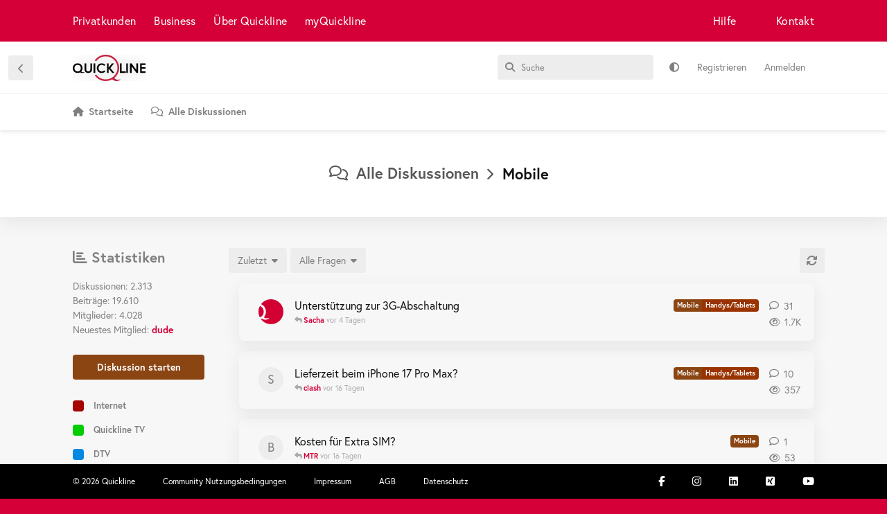

--- FILE ---
content_type: text/html; charset=utf-8
request_url: https://community.quickline.ch/t/mobile
body_size: 19971
content:
<!doctype html>
<html  dir="ltr"        lang="de" >
    <head>
        <meta charset="utf-8">
        <title>Mobile - Quickline Community: Kunden helfen Kunden</title>

        <link rel="canonical" href="https://community.quickline.ch/t/mobile">
<link rel="preload" href="https://community.quickline.ch/assets/forum.js?v=41984f56" as="script">
<link rel="preload" href="https://community.quickline.ch/assets/forum-de.js?v=f4c34323" as="script">
<link rel="preload" href="https://kit.fontawesome.com/fca7f505d6.js" as="script" crossorigin="anonymous">
<meta name="viewport" content="width=device-width, initial-scale=1, maximum-scale=1, minimum-scale=1">
<meta name="description" content="Alle Diskussionen mit dem Mobile Thema">
<meta name="theme-color" content="#d40037">
<meta name="application-name" content="Quickline Community: Kunden helfen Kunden">
<meta name="robots" content="index, follow">
<meta name="twitter:card" content="summary_large_image">
<meta name="twitter:image" content="https://community.quickline.ch/assets/site-image-6mhbmk3h.png">
<meta name="twitter:title" content="Mobile">
<meta name="article:updated_time" content="2026-01-20T18:33:30+00:00">
<meta name="twitter:url" content="https://community.quickline.ch/t/mobile">
<meta name="twitter:description" content="">
<meta name="color-scheme" content="light">
<link rel="stylesheet" media="not all and (prefers-color-scheme: dark)" class="nightmode-light" href="https://community.quickline.ch/assets/forum.css?v=fb3eedb9" />
<link rel="stylesheet" media="(prefers-color-scheme: dark)" class="nightmode-dark" href="https://community.quickline.ch/assets/forum-dark.css?v=d3d8e8d3" />
<link rel="shortcut icon" href="https://community.quickline.ch/assets/favicon-km1g9wsd.png">
<meta property="og:site_name" content="Quickline Community: Kunden helfen Kunden">
<meta property="og:type" content="website">
<meta property="og:image" content="https://community.quickline.ch/assets/site-image-6mhbmk3h.png">
<meta property="og:title" content="Mobile">
<meta property="og:url" content="https://community.quickline.ch/t/mobile">
<meta property="og:description" content="">
<script type="application/ld+json">[{"@context":"http:\/\/schema.org","@type":"CollectionPage","publisher":{"@type":"Organization","name":"Quickline Community: Kunden helfen Kunden","url":"https:\/\/community.quickline.ch","description":"In unserem Forum \u00abQuickline Community\u00bb helfen Kunden anderen Kunden. \nLassen Sie sich jetzt bei Fragen rund um Internet, TV, Festnetz und Mobile helfen.","logo":"https:\/\/community.quickline.ch\/assets\/logo-je1g62tc.png"},"image":"https:\/\/community.quickline.ch\/assets\/site-image-6mhbmk3h.png","about":"","dateModified":"2026-01-20T18:33:30+00:00","url":"https:\/\/community.quickline.ch\/t\/mobile","description":""},{"@context":"http:\/\/schema.org","@type":"WebSite","url":"https:\/\/community.quickline.ch\/","potentialAction":{"@type":"SearchAction","target":"https:\/\/community.quickline.ch\/?q={search_term_string}","query-input":"required name=search_term_string"}}]</script>
<!-- Google Tag Manager --> <script>(function(w,d,s,l,i){w[l]=w[l]||[];w[l].push({'gtm.start': new Date().getTime(),event:'gtm.js'});var f=d.getElementsByTagName(s)[0], j=d.createElement(s),dl=l!='dataLayer'?'&l='+l:'';j.async=true;j.src= 'https://www.googletagmanager.com/gtm.js?id='+i+dl;f.parentNode.insertBefore(j,f); })(window,document,'script','dataLayer','GTM-T857VC');</script> <!-- End Google Tag Manager -->
<noscript><!-- Google Tag Manager (noscript) --> <iframe src="https://www.googletagmanager.com/ns.html?id=GTM-T857VC" height="0" width="0" style="display:none;visibility:hidden"></iframe><!-- End Google Tag Manager (noscript) --></noscript>
<!-- Google tag (gtag.js) --> <script async src="https://www.googletagmanager.com/gtag/js?id=G-H39FSBFTQK"></script> <script>   window.dataLayer = window.dataLayer || [];   function gtag(){dataLayer.push(arguments);}   gtag('js', new Date());    gtag('config', 'G-H39FSBFTQK'); </script>

        <script>
            /* fof/nightmode workaround for browsers without (prefers-color-scheme) CSS media query support */
            if (!window.matchMedia('not all and (prefers-color-scheme), (prefers-color-scheme)').matches) {
                document.querySelector('link.nightmode-light').removeAttribute('media');
            }
        </script>
        
<script src="https://challenges.cloudflare.com/turnstile/v0/api.js?render=explicit"></script>
<script src='https://kit.fontawesome.com/fca7f505d6.js' crossorigin='anonymous'></script>
<link rel='manifest' href='/webmanifest'>
<meta name='apple-mobile-web-app-capable' content='yes'>
<meta id='apple-style' name='apple-mobile-web-app-status-bar-style' content='default'>
<meta id='apple-title' name='apple-mobile-web-app-title' content='Quickline Community'>
<link id='apple-icon-48' rel='apple-touch-icon'  href='https://community.quickline.ch/assets/pwa-icon-48x48.png'>
<link id='apple-icon-72' rel='apple-touch-icon' sizes='72x72' href='https://community.quickline.ch/assets/pwa-icon-72x72.png'>
<link id='apple-icon-96' rel='apple-touch-icon' sizes='96x96' href='https://community.quickline.ch/assets/pwa-icon-96x96.png'>
<link id='apple-icon-144' rel='apple-touch-icon' sizes='144x144' href='https://community.quickline.ch/assets/pwa-icon-144x144.png'>
<link id='apple-icon-196' rel='apple-touch-icon' sizes='196x196' href='https://community.quickline.ch/assets/pwa-icon-196x196.png'>
<link id='apple-icon-256' rel='apple-touch-icon' sizes='256x256' href='https://community.quickline.ch/assets/pwa-icon-256x256.png'>
<link id='apple-icon-512' rel='apple-touch-icon' sizes='512x512' href='https://community.quickline.ch/assets/pwa-icon-512x512.png'>
    </head>

    <body>
        <div id="app" class="App">

    <div id="app-navigation" class="App-navigation"></div>

    <div id="drawer" class="App-drawer">

        <header id="header" class="App-header">
            <div id="header-navigation" class="Header-navigation"></div>
            <div class="container">
                <div class="Header-title">
                    <a href="https://community.quickline.ch" id="home-link">
                                                    <img src="https://community.quickline.ch/assets/logo-je1g62tc.png" alt="Quickline Community: Kunden helfen Kunden" class="Header-logo">
                                            </a>
                </div>
                <div id="header-primary" class="Header-primary"></div>
                <div id="header-secondary" class="Header-secondary"></div>
            </div>
        </header>

    </div>

    <main class="App-content">
        <div id="content"></div>

        <div id="flarum-loading" style="display: none">
    Ladevorgang läuft…
</div>

<noscript>
    <div class="Alert">
        <div class="container">
            Dieses Forum ist für moderne Browser mit JavaScript optimiert.
        </div>
    </div>
</noscript>

<div id="flarum-loading-error" style="display: none">
    <div class="Alert">
        <div class="container">
            Beim Laden dieser Seite ist ein Fehler aufgetreten.
        </div>
    </div>
</div>

<noscript id="flarum-content">
    <div class="container">
    <h1>Mobile</h1>
    <p></p>

    <ul>
                    <li>
                <a href="https://community.quickline.ch/d/2801-unterstuetzung-zur-3g-abschaltung">
                    Unterstützung zur 3G-Abschaltung
                </a>
            </li>
                    <li>
                <a href="https://community.quickline.ch/d/2856-lieferzeit-beim-iphone-17-pro-max">
                    Lieferzeit beim iPhone 17 Pro Max?
                </a>
            </li>
                    <li>
                <a href="https://community.quickline.ch/d/2917-kosten-fuer-extra-sim">
                    Kosten für Extra SIM?
                </a>
            </li>
                    <li>
                <a href="https://community.quickline.ch/d/2915-zusaetzliche-esim-bei-quickline">
                    Zusätzliche eSIM bei Quickline
                </a>
            </li>
                    <li>
                <a href="https://community.quickline.ch/d/2857-black-days-angebot-2025">
                    Black Days Angebot 2025
                </a>
            </li>
                    <li>
                <a href="https://community.quickline.ch/d/2898-extra-esim-funktioniert-nicht-auf-der-xplora-x6play-esim">
                    Extra eSIM funktioniert nicht auf der Xplora X6Play eSIM
                </a>
            </li>
                    <li>
                <a href="https://community.quickline.ch/d/2897-probleme-mit-extra-sim-und-kundencenter-login">
                    Probleme mit Extra SIM und Kundencenter Login
                </a>
            </li>
                    <li>
                <a href="https://community.quickline.ch/d/2891-sprachbox-deaktivieren">
                    Sprachbox deaktivieren
                </a>
            </li>
                    <li>
                <a href="https://community.quickline.ch/d/2850-seit-ueber-10-tagen-keine-telefonfunktion-wegen-e-sim-support-reagiert-nicht">
                    Seit über 10 Tagen keine Telefonfunktion wegen E-SIM – Support reagiert nicht!
                </a>
            </li>
                    <li>
                <a href="https://community.quickline.ch/d/2849-mobile-id-aktivieren">
                    Mobile ID Aktivieren
                </a>
            </li>
                    <li>
                <a href="https://community.quickline.ch/d/1191-anzahl-klingeln-lassen-bevor-mailbox">
                    Anzahl klingeln lassen bevor Mailbox
                </a>
            </li>
                    <li>
                <a href="https://community.quickline.ch/d/2781-schlechte-abdeckung-durch-sunrise-netz">
                    Schlechte Abdeckung durch Sunrise Netz
                </a>
            </li>
                    <li>
                <a href="https://community.quickline.ch/d/2793-kein-mobilfunknetz-und-gesperrtes-festnetz">
                    Kein Mobilfunknetz und gesperrtes Festnetz
                </a>
            </li>
                    <li>
                <a href="https://community.quickline.ch/d/2799-mobile-roaming-app-nicht-verfuegbar">
                    Mobile Roaming App nicht verfügbar
                </a>
            </li>
                    <li>
                <a href="https://community.quickline.ch/d/2797-router-fuer-camping">
                    Router für camping
                </a>
            </li>
                    <li>
                <a href="https://community.quickline.ch/d/2790-roamingquicklinech-geht-nicht-mehr-geloest">
                    Roaming.quickline.ch geht nicht mehr (gelöst)
                </a>
            </li>
                    <li>
                <a href="https://community.quickline.ch/d/2780-schlechte-datengeschwindigkeit-quickline-mobile-l">
                    Schlechte Datengeschwindigkeit Quickline Mobile L
                </a>
            </li>
                    <li>
                <a href="https://community.quickline.ch/d/2768-daten-roaming-mobile-l">
                    Daten Roaming Mobile L
                </a>
            </li>
                    <li>
                <a href="https://community.quickline.ch/d/2741-totaler-zusammenbruch-von-mobilem-internet">
                    Totaler Zusammenbruch von mobilem Internet
                </a>
            </li>
                    <li>
                <a href="https://community.quickline.ch/d/2716-esim-data-geht-nicht-mehr-apn-settings">
                    eSIM - data geht nicht mehr. APN settings?
                </a>
            </li>
            </ul>

    
            <a href="https://community.quickline.ch/t/mobile?page=2">Nächste Seite &raquo;</a>
    </div>

</noscript>


        <div class="App-composer">
            <div class="container">
                <div id="composer"></div>
            </div>
        </div>
    </main>

</div>




        <div id="modal"></div>
        <div id="alerts"></div>

        <script>
            document.getElementById('flarum-loading').style.display = 'block';
            var flarum = {extensions: {}};
        </script>

        <script src="https://community.quickline.ch/assets/forum.js?v=41984f56"></script>
<script src="https://community.quickline.ch/assets/forum-de.js?v=f4c34323"></script>

        <script id="flarum-json-payload" type="application/json">{"fof-nightmode.assets.day":"https:\/\/community.quickline.ch\/assets\/forum.css?v=fb3eedb9","fof-nightmode.assets.night":"https:\/\/community.quickline.ch\/assets\/forum-dark.css?v=d3d8e8d3","resources":[{"type":"forums","id":"1","attributes":{"title":"Quickline Community: Kunden helfen Kunden","description":"In unserem Forum \u00abQuickline Community\u00bb helfen Kunden anderen Kunden. \nLassen Sie sich jetzt bei Fragen rund um Internet, TV, Festnetz und Mobile helfen.","showLanguageSelector":false,"baseUrl":"https:\/\/community.quickline.ch","basePath":"","baseOrigin":"https:\/\/community.quickline.ch","debug":false,"apiUrl":"https:\/\/community.quickline.ch\/api","welcomeTitle":"Quickline Community","welcomeMessage":"Willkommen! Melde Dich an und werde Teil der Quickline Community.\n \u003Cbr\u003E\n\u003Ca href=\u0022\/d\/5-so-funktioniert-die-quickline-beta-community\u0022 style=\u0022color:#fff;text-decoration:underline\u0022\u003EErste Schritte\u003C\/a\u003E \u0026 \u003Ca href=\u0022\/t\/community_feedback_de\u0022 style=\u0022color:#fff;text-decoration:underline\u0022\u003EFeedback zur Community\u003C\/a\u003E","themePrimaryColor":"#d40037","themeSecondaryColor":"#0f0f0f","logoUrl":"https:\/\/community.quickline.ch\/assets\/logo-je1g62tc.png","faviconUrl":"https:\/\/community.quickline.ch\/assets\/favicon-km1g9wsd.png","headerHtml":"","footerHtml":"","allowSignUp":true,"defaultRoute":"\/home","canViewForum":true,"canStartDiscussion":false,"canSearchUsers":false,"canCreateAccessToken":false,"canModerateAccessTokens":false,"assetsBaseUrl":"https:\/\/community.quickline.ch\/assets","canViewFlags":false,"guidelinesUrl":"https:\/\/community.quickline.ch:8443\/p\/2-community-nutzungsbedingungen","canBypassTagCounts":false,"minPrimaryTags":"1","maxPrimaryTags":"9","minSecondaryTags":"0","maxSecondaryTags":"6","allowUsernameMentionFormat":false,"fof-terms.signup-legal-text":"Bitte akzeptiere die Nutzungsbedingungen um das Produkt Quickline Community vollumf\u00e4nglich benutzen zu k\u00f6nnen. ","fof-terms.hide-updated-at":false,"fof-terms.date-format":"2018-06-12T11:58:17","fof-terms.canSeeUserPoliciesState":false,"canSeeUserDirectoryLink":false,"userDirectoryDefaultSort":"newest","userDirectorySmallCards":false,"userDirectoryDisableGlobalSearchSource":false,"userDirectoryLinkGroupMentions":true,"glowingblue-core.realtime-login":true,"glowingblue-core.add-tag-slug":true,"glowingblue-core.alternative-sub_tags-design":true,"glowingblue-core.improve-tag_tile-footer":true,"glowingblue-core.allow-html-in-hero":false,"glowingblue-core.random-signup-generator":false,"glowingblue-core.sign_up_alert_enabled":true,"glowingblue-core.sign_up_alert_wait_time":"30","glowingblue-core.max_sign_up_alerts":"","canViewRankingPage":false,"fof-gamification-op-votes-only":false,"fof-gamification.topimage1Url":null,"fof-gamification.topimage2Url":null,"fof-gamification.topimage3Url":null,"canSelectBestAnswerOwnPost":true,"useAlternativeBestAnswerUi":false,"showBestAnswerFilterUi":true,"fof-best-answer.show_max_lines":0,"solutionSearchEnabled":false,"bestAnswerDiscussionSidebarJumpButton":false,"fof-user-bio.maxLength":2048,"fof-user-bio.maxLines":0,"canStartPrivateDiscussion":false,"canStartPrivateDiscussionWithUsers":false,"canAddMoreThanTwoUserRecipients":false,"canStartPrivateDiscussionWithGroups":false,"canStartPrivateDiscussionWithBlockers":false,"byobu.icon-badge":"fas fa-comment-alt","byobu.icon-postAction":"far fa-comment-alt","glowingblue-gamification-levels.pointsPerDiscussion":"5","glowingblue-gamification-levels.pointsPerComment":"8","glowingblue-gamification-levels.pointsPerUpvote":"13","glowingblue-gamification-levels.pointsForBestAnswer":"21","glowingblue-gamification-levels.pointsForNewLevel":"55","fof-upload.canUpload":false,"fof-upload.canDownload":true,"fof-upload.composerButtonVisiblity":"both","glowingblue-related.enable_all_tags_by_default":false,"glowingblue-quickline.fire-gtm-events":true,"glowingblue-quickline.gtm-events-method":"Quickline Production","glowingblue-password-strength.weakColor":"255,129,128","glowingblue-password-strength.mediumColor":"249,197,117","glowingblue-password-strength.strongColor":"111,199,164","glowingblue-password-strength.enableInputColor":false,"glowingblue-password-strength.enableInputBorderColor":true,"glowingblue-password-strength.enablePasswordToggle":true,"psWeakColor":"rgb(255,129,128)","psMediumColor":"rgb(249,197,117)","psStrongColor":"rgb(111,199,164)","psEnableInputColor":false,"psEnableInputBorderColor":true,"psEnablePasswordToggle":true,"glowingblue-modmsg.modGroup":"8","glowingblue-modmsg.modsEnabled":"{\u00224\u0022:true,\u0022201\u0022:true}","glowingblue-inline-hints.create_discussion.is_active":true,"glowingblue-inline-hints.create_discussion.content":"\u003Cp\u003EMache es anderen Community Mitgliedern m\u00f6glichst einfach, dir zu helfen:\u003C\/p\u003E \n\u003Col style=\u0022list-style-type:decimal\u0022\u003E\u003Cli\u003EW\u00e4hle aus, zu welchem Thema dein Beitrag passt (Feld \u201cThemen ausw\u00e4hlen\u201d).\u003C\/li\u003E\n\u003Cli\u003EW\u00e4hle einen kurzen, aussagekr\u00e4ftigen Titel, der eine Vorschau auf den Inhalt deines Beitrags gibt (Feld \u201cTitel der Diskussion\u201d).\u003C\/li\u003E\n\u003Cli\u003EErfasse im Feld \u201cBeitrag schreiben\u201d den eigentlichen Inhalt:\n    \u003Cul\u003E\u003Cli\u003EUmschreibe im Beitrag kurz, was dein Anliegen ist.\u003C\/li\u003E\n    \u003Cli\u003EMache m\u00f6glichst viele Angaben z.B. welches Ger\u00e4t oder welche Software Version du verwendet, hast um R\u00fcckfragen zu vermeiden. \u003C\/li\u003E\n    \u003Cli\u003EGib an, was du bisher unternommen hast, um dein Anliegen zu l\u00f6sen.\u003C\/li\u003E\u003C\/ul\u003E\u003C\/li\u003E\n\u003Cli\u003EWenn du alles erfasst hast, \u201cBeitrag abschicken\u201d und dein Beitrag ist f\u00fcr alle sichtbar.\u003C\/li\u003E\n\u003Cli\u003ESobald jemand auf deinen Beitrag antwortet, erh\u00e4lst Du eine Benachrichtigung.\u003C\/li\u003E \u003C\/ol\u003E","glowingblue-inline-hints.create_comment.is_active":true,"glowingblue-inline-hints.create_comment.content":"\u003Cp\u003ESo schreibst du gute Antworten auf Beitr\u00e4ge:\u003C\/p\u003E \n\u003Col style=\u0022list-style-type:decimal\u0022\u003E\u003Cli\u003EWenn man sich auf einen vorherigen Beitrag bezieht, immer den betroffenen User mit @\u201cUsername\u201d erw\u00e4hnen.\u003C\/li\u003E\n\u003Cli\u003ENicht vom Thema abkommen: Falls dich noch ein weiteres Thema besch\u00e4ftigt, sollte dies in einer passenden \/ neuen Diskussion thematisiert werden, da sonst die \u00dcbersicht darunter leidet\u003C\/li\u003E\n\u003Cli\u003EKonstruktive Antworten mit einer pragmatischen Zeichensetzung und ohne ganze S\u00e4tze in Grossbuchstaben kommen besser an und sind verst\u00e4ndlicher.\u003C\/li\u003E\u003C\/ol\u003E","glowingblue-inline-hints.profile_page.is_active":true,"glowingblue-inline-hints.profile_page.content":"\u003Cp\u003EDas Profil ist Deine Visitenkarte in der Community\u003C\/p\u003E \n\u003Col style=\u0022list-style-type:decimal\u0022\u003E\u003Cli\u003EW\u00e4hle ein Bild aus, dass dich charakterisiert \u003C\/li\u003E\n\u003Cli\u003ESchreibe ein paar Zeilen in die Bio: Wer bist Du? Welche Themen interessieren Dich? Warum bist Du hier?\u003C\/li\u003E \u003C\/ol\u003E","glowingblue-inline-hints.settings_page.is_active":true,"glowingblue-inline-hints.settings_page.content":"\u003Cp\u003EKonfiguriere die Community nach Deinen W\u00fcnschen\u003C\/p\u003E \n\u003Col style=\u0022list-style-type:decimal\u0022\u003E\u003Cli\u003ELege in den Benachrichtigungen fest, wie Du benachrichtigt werden willst. \u003Cbr\u003E\nWeb: Das ist die Standardbenachrichtigung (oben rechts) innerhalb der Community.\u003Cbr\u003E\nPush: Hier musst du Deinem Browser erlauben, dir Benachrichtigungen zu senden. \u003Cbr\u003E\nWenn du diese Funktion aktivierst, bekommst du Nachrichten als \u201cPush\u201d, auch wenn du nicht auf der Community aktiv bist. Somit verpasst du sicher nichts.\u003Cbr\u003E\nE-Mail: Hier erh\u00e4ltst du eine E-Mail als Benachrichtigung.\u003C\/li\u003E\n\u003Cli\u003EPrivatsph\u00e4re\u003Cbr\u003E\nHier kannst du festlegen, ob andere Nutzer sehen k\u00f6nnen, dass du online bist und ob Du private Nachrichten erhalten willst. \u003C\/li\u003E\n\u003Cli\u003EText Editor \u003Cbr\u003E\nLege hier fest, ob du den \u201ceinfachen\u201d oder den erweiterten Text Editor mit mehr M\u00f6glichkeiten zur Formatierung verwenden willst. \u003C\/li\u003E\n\u003Cli\u003ETheme\u003Cbr\u003E\nHier kannst du f\u00fcr unterschiedliche Ger\u00e4te festlegen, ob du auf der Community im \u201cTag\u201d oder \u201cNacht\u201d-Modus unterwegs sein willst.\u003C\/li\u003E\n\u003Cli\u003EKategorien folgen \u003Cbr\u003E\nLege hier fest, ob du standardm\u00e4ssig alle Kategorien oder die einzelnen Diskussionen, denen du folgst, sehen willst.\u003C\/li\u003E \u003C\/ol\u003E","canStartPolls":false,"allowPollOptionImage":false,"pollMaxOptions":10,"fofNightMode_autoUnsupportedFallback":1,"fofNightMode.showThemeToggleOnHeaderAlways":false,"fof-nightmode.default_theme":0,"fof-merge-discussions.search_limit":4,"masquerade.force-profile-completion":false,"masquerade.profile-completed":false,"canViewMasquerade":false,"fof-forum-statistics-widget.widget_order":300,"fof-forum-statistics-widget.discussionsCount":2313,"fof-forum-statistics-widget.postsCount":19610,"fof-forum-statistics-widget.usersCount":4028,"fof-forum-statistics-widget.lastUserId":4426,"displayNameDriver":"nickname","setNicknameOnRegistration":true,"randomizeUsernameOnRegistration":true,"massControls":false,"canHideDiscussionsSometime":false,"canDeleteDiscussionsSometime":false,"canLockDiscussionsSometime":false,"canStickyDiscussionsSometime":false,"canTagDiscussionsSometime":false,"kilowhatMailingCanMailAll":false,"kilowhatMailingCanMailIndividual":false,"clarkwinkelmannFollowTagsPromptAllDiscussionsForGuests":true,"clarkwinkelmannFollowTagsPromptButton":true,"clarkwinkelmannFollowTagsShouldPrompt":false,"emojioneAreaEnableSearch":true,"emojioneAreaEnableRecent":true,"emojioneAreaEnableTones":true,"emojioneAreaFiltersPositionBottom":false,"emojioneAreaSearchPositionBottom":false,"emojioneAreaHideFlarumButton":true,"blomstra-turnstile.site_key":"0x4AAAAAAAEQ1coL_XkAmJZC","turnstile_dark_mode":false,"blomstra-turnstile.signup":true,"blomstra-turnstile.signin":true,"blomstra-turnstile.forgot":true,"toggleRichTextEditorButton":true,"pwa-icon-48x48Url":"https:\/\/community.quickline.ch\/assets\/pwa-icon-48x48.png","pwa-icon-72x72Url":"https:\/\/community.quickline.ch\/assets\/pwa-icon-72x72.png","pwa-icon-96x96Url":"https:\/\/community.quickline.ch\/assets\/pwa-icon-96x96.png","pwa-icon-144x144Url":"https:\/\/community.quickline.ch\/assets\/pwa-icon-144x144.png","pwa-icon-196x196Url":"https:\/\/community.quickline.ch\/assets\/pwa-icon-196x196.png","pwa-icon-256x256Url":"https:\/\/community.quickline.ch\/assets\/pwa-icon-256x256.png","pwa-icon-512x512Url":"https:\/\/community.quickline.ch\/assets\/pwa-icon-512x512.png","vapidPublicKey":"BMz9nKJYMoqQbsWv2JVDRU9b8DdscRU5HK0VS2-PCQjQWlIv3GzDeU6uTg3w_twbE33XksCD9nWoVSWzclMFRjA"},"relationships":{"groups":{"data":[{"type":"groups","id":"1"},{"type":"groups","id":"2"},{"type":"groups","id":"3"},{"type":"groups","id":"4"},{"type":"groups","id":"5"},{"type":"groups","id":"6"},{"type":"groups","id":"7"},{"type":"groups","id":"8"},{"type":"groups","id":"9"},{"type":"groups","id":"10"},{"type":"groups","id":"11"},{"type":"groups","id":"13"}]},"tags":{"data":[{"type":"tags","id":"1"},{"type":"tags","id":"21"},{"type":"tags","id":"22"},{"type":"tags","id":"24"},{"type":"tags","id":"37"},{"type":"tags","id":"50"},{"type":"tags","id":"58"},{"type":"tags","id":"71"},{"type":"tags","id":"72"},{"type":"tags","id":"182"},{"type":"tags","id":"186"},{"type":"tags","id":"187"},{"type":"tags","id":"189"}]},"fofTermsPolicies":{"data":[{"type":"fof-terms-policies","id":"1"}]},"ranks":{"data":[]},"masqueradeFields":{"data":[{"type":"masquerade-field","id":"1"}]},"links":{"data":[]},"clarkwinkelmannFollowTagsList":{"data":[{"type":"tags","id":"21"},{"type":"tags","id":"22"},{"type":"tags","id":"24"},{"type":"tags","id":"37"},{"type":"tags","id":"50"},{"type":"tags","id":"71"},{"type":"tags","id":"72"},{"type":"tags","id":"187"}]}}},{"type":"groups","id":"1","attributes":{"nameSingular":"Administrator","namePlural":"Administrator","color":"#B72A2A","icon":"fas fa-wrench","isHidden":0}},{"type":"groups","id":"2","attributes":{"nameSingular":"Gast","namePlural":"G\u00e4ste","color":null,"icon":null,"isHidden":0}},{"type":"groups","id":"3","attributes":{"nameSingular":"Mitglied","namePlural":"Mitglieder","color":null,"icon":null,"isHidden":0}},{"type":"groups","id":"4","attributes":{"nameSingular":"Moderator\/in","namePlural":"Moderator\/innen","color":"#80349E","icon":"fas fa-bolt","isHidden":0}},{"type":"groups","id":"5","attributes":{"nameSingular":"Tester","namePlural":"Tester","color":"","icon":"fas fa-flask","isHidden":0}},{"type":"groups","id":"6","attributes":{"nameSingular":"TV Beta Tester","namePlural":"TV Beta Tester","color":"","icon":"fas fa-user-md","isHidden":0}},{"type":"groups","id":"7","attributes":{"nameSingular":"TV Beta Tester (intern)","namePlural":"TV Beta Tester (intern)","color":"","icon":"fas fa-users","isHidden":0}},{"type":"groups","id":"8","attributes":{"nameSingular":"Community Manager","namePlural":"Community Manager","color":"","icon":"fab fa-angellist","isHidden":0}},{"type":"groups","id":"9","attributes":{"nameSingular":"TV Experten","namePlural":"TV Experten","color":"","icon":"fas fa-tv","isHidden":0}},{"type":"groups","id":"10","attributes":{"nameSingular":"Quickline Mitarbeiter","namePlural":"Quickline Mitarbeiter","color":"#ffffff","icon":"fas fa-male","isHidden":0}},{"type":"groups","id":"11","attributes":{"nameSingular":"KNU","namePlural":"KNU","color":"","icon":"fas fa-bolt","isHidden":0}},{"type":"groups","id":"13","attributes":{"nameSingular":"ShopleiterIn","namePlural":"ShopleiterInnen","color":"","icon":"fas fa-bolt","isHidden":0}},{"type":"tags","id":"1","attributes":{"name":"Community","description":"","slug":"community_de","color":"#875F9A","backgroundUrl":null,"backgroundMode":null,"icon":null,"discussionCount":143,"position":13,"defaultSort":null,"isChild":false,"isHidden":false,"lastPostedAt":"2025-09-26T22:23:11+00:00","canStartDiscussion":false,"canAddToDiscussion":false,"subscription":null,"isQnA":true,"reminders":true}},{"type":"tags","id":"21","attributes":{"name":"Mobile","description":"","slug":"mobile","color":"#8B4513","backgroundUrl":null,"backgroundMode":null,"icon":null,"discussionCount":199,"position":7,"defaultSort":null,"isChild":false,"isHidden":false,"lastPostedAt":"2026-01-20T18:33:30+00:00","canStartDiscussion":false,"canAddToDiscussion":false,"subscription":null,"isQnA":true,"reminders":true}},{"type":"tags","id":"22","attributes":{"name":"Internet","description":"","slug":"internet","color":"#A50202","backgroundUrl":null,"backgroundMode":null,"icon":null,"discussionCount":588,"position":2,"defaultSort":null,"isChild":false,"isHidden":false,"lastPostedAt":"2026-01-22T07:58:24+00:00","canStartDiscussion":false,"canAddToDiscussion":false,"subscription":null,"isQnA":true,"reminders":true}},{"type":"tags","id":"24","attributes":{"name":"Festnetz","description":"","slug":"festnetz","color":"#e28402","backgroundUrl":null,"backgroundMode":null,"icon":null,"discussionCount":66,"position":8,"defaultSort":null,"isChild":false,"isHidden":false,"lastPostedAt":"2026-01-08T01:30:00+00:00","canStartDiscussion":false,"canAddToDiscussion":false,"subscription":null,"isQnA":true,"reminders":true}},{"type":"tags","id":"37","attributes":{"name":"DTV","description":"","slug":"dtv_de","color":"#0289e2","backgroundUrl":null,"backgroundMode":null,"icon":null,"discussionCount":89,"position":6,"defaultSort":null,"isChild":false,"isHidden":false,"lastPostedAt":"2026-01-18T07:23:22+00:00","canStartDiscussion":false,"canAddToDiscussion":false,"subscription":null,"isQnA":true,"reminders":true}},{"type":"tags","id":"50","attributes":{"name":"Zusatzdienste","description":"","slug":"zusatzdienste_de","color":"#7a7700","backgroundUrl":null,"backgroundMode":null,"icon":null,"discussionCount":129,"position":9,"defaultSort":null,"isChild":false,"isHidden":false,"lastPostedAt":"2026-01-01T14:52:21+00:00","canStartDiscussion":false,"canAddToDiscussion":false,"subscription":null,"isQnA":true,"reminders":true}},{"type":"tags","id":"58","attributes":{"name":"Offtopic","description":"","slug":"offtopic_de","color":"#151515","backgroundUrl":null,"backgroundMode":null,"icon":null,"discussionCount":15,"position":16,"defaultSort":null,"isChild":false,"isHidden":false,"lastPostedAt":"2025-11-14T23:23:32+00:00","canStartDiscussion":false,"canAddToDiscussion":false,"subscription":null,"isQnA":true,"reminders":true}},{"type":"tags","id":"71","attributes":{"name":"Vertrag \u0026 Mutationen","description":"","slug":"vertrag-mutationen_de","color":"#82077d","backgroundUrl":null,"backgroundMode":null,"icon":"","discussionCount":59,"position":10,"defaultSort":null,"isChild":false,"isHidden":false,"lastPostedAt":"2026-01-04T11:05:09+00:00","canStartDiscussion":false,"canAddToDiscussion":false,"subscription":null,"isQnA":true,"reminders":true}},{"type":"tags","id":"72","attributes":{"name":"Quickline TV","description":"","slug":"tv","color":"#00cc00","backgroundUrl":null,"backgroundMode":null,"icon":"","discussionCount":1183,"position":4,"defaultSort":null,"isChild":false,"isHidden":false,"lastPostedAt":"2026-01-23T20:29:10+00:00","canStartDiscussion":false,"canAddToDiscussion":false,"subscription":null,"isQnA":true,"reminders":true}},{"type":"tags","id":"182","attributes":{"name":"Business","description":"","slug":"business","color":"#6E6E6E","backgroundUrl":null,"backgroundMode":null,"icon":null,"discussionCount":4,"position":12,"defaultSort":null,"isChild":false,"isHidden":false,"lastPostedAt":"2023-01-04T14:52:16+00:00","canStartDiscussion":false,"canAddToDiscussion":false,"subscription":null,"isQnA":true,"reminders":true}},{"type":"tags","id":"186","attributes":{"name":"Promotionen","description":"","slug":"promotionen_de","color":"#ffd700","backgroundUrl":null,"backgroundMode":null,"icon":"","discussionCount":16,"position":11,"defaultSort":null,"isChild":false,"isHidden":false,"lastPostedAt":"2025-12-17T06:56:43+00:00","canStartDiscussion":false,"canAddToDiscussion":false,"subscription":null,"isQnA":true,"reminders":true}},{"type":"tags","id":"187","attributes":{"name":"Wartungsarbeiten \/ St\u00f6rungen","description":"","slug":"wartungsarbeiten-st-rungen_de","color":"#fe0066","backgroundUrl":null,"backgroundMode":null,"icon":"","discussionCount":43,"position":14,"defaultSort":null,"isChild":false,"isHidden":false,"lastPostedAt":"2025-11-26T13:23:10+00:00","canStartDiscussion":false,"canAddToDiscussion":false,"subscription":null,"isQnA":true,"reminders":true}},{"type":"tags","id":"189","attributes":{"name":"Website","description":"","slug":"website","color":"#FA5858","backgroundUrl":null,"backgroundMode":null,"icon":"","discussionCount":2,"position":15,"defaultSort":null,"isChild":false,"isHidden":false,"lastPostedAt":"2025-11-14T12:21:53+00:00","canStartDiscussion":false,"canAddToDiscussion":false,"subscription":null,"isQnA":false,"reminders":false}},{"type":"fof-terms-policies","id":"1","attributes":{"sort":null,"name":"Nutzungsbedingungen","url":"https:\/\/community.quickline.ch\/p\/2-community-nutzungsbedingungen","update_message":"Die Nutzungsbedingungen wurden aktualisiert. Bitte akzeptiere die Nutzungsbedingungen und Erhebung von Personendaten um das Produkt Quickline Community vollumf\u00e4nglich benutzen zu k\u00f6nnen. ","terms_updated_at":"2018-06-26T13:58:17+00:00"}},{"type":"masquerade-field","id":"1","attributes":{"name":"Meine Kundennummer","description":"Die Kundennummer ist nur f\u00fcr den Community Manager \u0026 Moderatoren ersichtlich, um die Weiterleitung von Support-F\u00e4llen zu erleichtern.","required":false,"validation":"","prefix":"","icon":"","sort":0,"on_bio":true,"type":null,"deleted_at":null}}],"session":{"userId":0,"csrfToken":"IyLNlIHof36BMsdMs3iXzMVYGjqw9UclWz3eKtt7"},"locales":{"de":"Deutsch","en":"English"},"locale":"de","fof-follow-tags.following_page_default":null,"fof-gamification.iconName":null,"fof-gamification.pointsPlaceholder":null,"fof-gamification.showVotesOnDiscussionPage":"0","fof-gamification.rankAmt":"2","fof-gamification.customRankingImages":"0","fof-gamification.useAlternateLayout":"0","fof-gamification.upVotesOnly":"1","fof-gamification.iconNameAlt":null,"fof-gamification.altPostVotingUi":"0","apiDocument":{"links":{"first":"https:\/\/community.quickline.ch\/api\/discussions?sort=\u0026filter%5Btag%5D=mobile\u0026page%5Blimit%5D=20","next":"https:\/\/community.quickline.ch\/api\/discussions?sort=\u0026filter%5Btag%5D=mobile\u0026page%5Boffset%5D=20\u0026page%5Blimit%5D=20"},"data":[{"type":"discussions","id":"2801","attributes":{"title":"Unterst\u00fctzung zur 3G-Abschaltung","slug":"2801-unterstuetzung-zur-3g-abschaltung","commentCount":32,"participantCount":8,"createdAt":"2025-07-29T15:01:25+00:00","lastPostedAt":"2026-01-20T18:33:30+00:00","lastPostNumber":32,"canReply":false,"canRename":false,"canDelete":false,"canHide":false,"isApproved":true,"votes":1,"seeVotes":true,"canVote":false,"hasBestAnswer":false,"bestAnswerSetAt":null,"canTag":false,"subscription":null,"frontpage":false,"frontdate":null,"front":false,"canSelectBestAnswer":false,"views":1707,"canEditRecipients":false,"canEditUserRecipients":false,"canEditGroupRecipients":false,"isPrivateDiscussion":false,"canSplit":false,"hasPoll":false,"canStartPoll":false,"canMerge":false,"isSticky":false,"canSticky":false,"isLocked":false,"canLock":false,"isPopular":0,"canMarkUnread":false},"relationships":{"user":{"data":{"type":"users","id":"4"}},"lastPostedUser":{"data":{"type":"users","id":"4421"}},"tags":{"data":[{"type":"tags","id":"21"},{"type":"tags","id":"125"}]},"recipientUsers":{"data":[]},"recipientGroups":{"data":[]},"firstPost":{"data":{"type":"posts","id":"21129"}}}},{"type":"discussions","id":"2856","attributes":{"title":"Lieferzeit beim iPhone 17 Pro Max?","slug":"2856-lieferzeit-beim-iphone-17-pro-max","commentCount":11,"participantCount":5,"createdAt":"2025-11-03T12:30:57+00:00","lastPostedAt":"2026-01-08T14:29:05+00:00","lastPostNumber":11,"canReply":false,"canRename":false,"canDelete":false,"canHide":false,"isApproved":true,"votes":0,"seeVotes":true,"canVote":false,"hasBestAnswer":false,"bestAnswerSetAt":null,"canTag":false,"subscription":null,"frontpage":false,"frontdate":null,"front":false,"canSelectBestAnswer":false,"views":357,"canEditRecipients":false,"canEditUserRecipients":false,"canEditGroupRecipients":false,"isPrivateDiscussion":false,"canSplit":false,"hasPoll":false,"canStartPoll":false,"canMerge":false,"isSticky":false,"canSticky":false,"isLocked":false,"canLock":false,"isPopular":0,"canMarkUnread":false},"relationships":{"user":{"data":{"type":"users","id":"4361"}},"lastPostedUser":{"data":{"type":"users","id":"4412"}},"tags":{"data":[{"type":"tags","id":"21"},{"type":"tags","id":"125"}]},"recipientUsers":{"data":[]},"recipientGroups":{"data":[]},"firstPost":{"data":{"type":"posts","id":"21565"}}}},{"type":"discussions","id":"2917","attributes":{"title":"Kosten f\u00fcr Extra SIM?","slug":"2917-kosten-fuer-extra-sim","commentCount":2,"participantCount":2,"createdAt":"2026-01-07T23:07:43+00:00","lastPostedAt":"2026-01-08T06:34:35+00:00","lastPostNumber":2,"canReply":false,"canRename":false,"canDelete":false,"canHide":false,"isApproved":true,"votes":0,"seeVotes":true,"canVote":false,"hasBestAnswer":false,"bestAnswerSetAt":null,"canTag":false,"subscription":null,"frontpage":false,"frontdate":null,"front":false,"canSelectBestAnswer":false,"views":53,"canEditRecipients":false,"canEditUserRecipients":false,"canEditGroupRecipients":false,"isPrivateDiscussion":false,"canSplit":false,"hasPoll":false,"canStartPoll":false,"canMerge":false,"isSticky":false,"canSticky":false,"isLocked":false,"canLock":false,"isPopular":0,"canMarkUnread":false},"relationships":{"user":{"data":{"type":"users","id":"3990"}},"lastPostedUser":{"data":{"type":"users","id":"1382"}},"tags":{"data":[{"type":"tags","id":"21"}]},"recipientUsers":{"data":[]},"recipientGroups":{"data":[]},"firstPost":{"data":{"type":"posts","id":"21868"}}}},{"type":"discussions","id":"2915","attributes":{"title":"Zus\u00e4tzliche eSIM bei Quickline","slug":"2915-zusaetzliche-esim-bei-quickline","commentCount":3,"participantCount":3,"createdAt":"2026-01-04T09:13:36+00:00","lastPostedAt":"2026-01-04T11:05:09+00:00","lastPostNumber":3,"canReply":false,"canRename":false,"canDelete":false,"canHide":false,"isApproved":true,"votes":0,"seeVotes":true,"canVote":false,"hasBestAnswer":false,"bestAnswerSetAt":null,"canTag":false,"subscription":null,"frontpage":false,"frontdate":null,"front":false,"canSelectBestAnswer":false,"views":113,"canEditRecipients":false,"canEditUserRecipients":false,"canEditGroupRecipients":false,"isPrivateDiscussion":false,"canSplit":false,"hasPoll":false,"canStartPoll":false,"canMerge":false,"isSticky":false,"canSticky":false,"isLocked":false,"canLock":false,"isPopular":0,"canMarkUnread":false},"relationships":{"user":{"data":{"type":"users","id":"4411"}},"lastPostedUser":{"data":{"type":"users","id":"1382"}},"tags":{"data":[{"type":"tags","id":"21"},{"type":"tags","id":"71"},{"type":"tags","id":"122"},{"type":"tags","id":"123"}]},"recipientUsers":{"data":[]},"recipientGroups":{"data":[]},"firstPost":{"data":{"type":"posts","id":"21854"}}}},{"type":"discussions","id":"2857","attributes":{"title":"Black Days Angebot 2025","slug":"2857-black-days-angebot-2025","commentCount":11,"participantCount":7,"createdAt":"2025-11-03T12:44:48+00:00","lastPostedAt":"2025-12-17T06:56:43+00:00","lastPostNumber":11,"canReply":false,"canRename":false,"canDelete":false,"canHide":false,"isApproved":true,"votes":0,"seeVotes":true,"canVote":false,"hasBestAnswer":false,"bestAnswerSetAt":null,"canTag":false,"subscription":null,"frontpage":false,"frontdate":null,"front":false,"canSelectBestAnswer":false,"views":1043,"canEditRecipients":false,"canEditUserRecipients":false,"canEditGroupRecipients":false,"isPrivateDiscussion":false,"canSplit":false,"hasPoll":false,"canStartPoll":false,"canMerge":false,"isSticky":false,"canSticky":false,"isLocked":false,"canLock":false,"isPopular":0,"canMarkUnread":false},"relationships":{"user":{"data":{"type":"users","id":"4"}},"lastPostedUser":{"data":{"type":"users","id":"1382"}},"tags":{"data":[{"type":"tags","id":"21"},{"type":"tags","id":"72"},{"type":"tags","id":"186"}]},"recipientUsers":{"data":[]},"recipientGroups":{"data":[]},"firstPost":{"data":{"type":"posts","id":"21566"}}}},{"type":"discussions","id":"2898","attributes":{"title":"Extra eSIM funktioniert nicht auf der Xplora X6Play eSIM","slug":"2898-extra-esim-funktioniert-nicht-auf-der-xplora-x6play-esim","commentCount":3,"participantCount":3,"createdAt":"2025-12-01T21:52:54+00:00","lastPostedAt":"2025-12-05T10:10:51+00:00","lastPostNumber":3,"canReply":false,"canRename":false,"canDelete":false,"canHide":false,"isApproved":true,"votes":0,"seeVotes":true,"canVote":false,"hasBestAnswer":false,"bestAnswerSetAt":null,"canTag":false,"subscription":null,"frontpage":false,"frontdate":null,"front":false,"canSelectBestAnswer":false,"views":163,"canEditRecipients":false,"canEditUserRecipients":false,"canEditGroupRecipients":false,"isPrivateDiscussion":false,"canSplit":false,"hasPoll":false,"canStartPoll":false,"canMerge":false,"isSticky":false,"canSticky":false,"isLocked":false,"canLock":false,"isPopular":0,"canMarkUnread":false},"relationships":{"user":{"data":{"type":"users","id":"223"}},"lastPostedUser":{"data":{"type":"users","id":"3230"}},"tags":{"data":[{"type":"tags","id":"21"}]},"recipientUsers":{"data":[]},"recipientGroups":{"data":[]},"firstPost":{"data":{"type":"posts","id":"21735"}}}},{"type":"discussions","id":"2897","attributes":{"title":"Probleme mit Extra SIM und Kundencenter Login","slug":"2897-probleme-mit-extra-sim-und-kundencenter-login","commentCount":2,"participantCount":2,"createdAt":"2025-12-01T13:10:50+00:00","lastPostedAt":"2025-12-01T13:34:52+00:00","lastPostNumber":2,"canReply":false,"canRename":false,"canDelete":false,"canHide":false,"isApproved":true,"votes":0,"seeVotes":true,"canVote":false,"hasBestAnswer":false,"bestAnswerSetAt":null,"canTag":false,"subscription":null,"frontpage":false,"frontdate":null,"front":false,"canSelectBestAnswer":false,"views":111,"canEditRecipients":false,"canEditUserRecipients":false,"canEditGroupRecipients":false,"isPrivateDiscussion":false,"canSplit":false,"hasPoll":false,"canStartPoll":false,"canMerge":false,"isSticky":false,"canSticky":false,"isLocked":false,"canLock":false,"isPopular":0,"canMarkUnread":false},"relationships":{"user":{"data":{"type":"users","id":"4386"}},"lastPostedUser":{"data":{"type":"users","id":"1382"}},"tags":{"data":[{"type":"tags","id":"21"},{"type":"tags","id":"50"},{"type":"tags","id":"51"}]},"recipientUsers":{"data":[]},"recipientGroups":{"data":[]},"firstPost":{"data":{"type":"posts","id":"21731"}}}},{"type":"discussions","id":"2891","attributes":{"title":"Sprachbox deaktivieren","slug":"2891-sprachbox-deaktivieren","commentCount":6,"participantCount":3,"createdAt":"2025-11-22T14:37:47+00:00","lastPostedAt":"2025-11-22T15:31:46+00:00","lastPostNumber":6,"canReply":false,"canRename":false,"canDelete":false,"canHide":false,"isApproved":true,"votes":0,"seeVotes":true,"canVote":false,"hasBestAnswer":false,"bestAnswerSetAt":null,"canTag":false,"subscription":null,"frontpage":false,"frontdate":null,"front":false,"canSelectBestAnswer":false,"views":279,"canEditRecipients":false,"canEditUserRecipients":false,"canEditGroupRecipients":false,"isPrivateDiscussion":false,"canSplit":false,"hasPoll":false,"canStartPoll":false,"canMerge":false,"isSticky":false,"canSticky":false,"isLocked":false,"canLock":false,"isPopular":0,"canMarkUnread":false},"relationships":{"user":{"data":{"type":"users","id":"4376"}},"lastPostedUser":{"data":{"type":"users","id":"4376"}},"tags":{"data":[{"type":"tags","id":"21"},{"type":"tags","id":"42"},{"type":"tags","id":"123"}]},"recipientUsers":{"data":[]},"recipientGroups":{"data":[]},"firstPost":{"data":{"type":"posts","id":"21674"}}}},{"type":"discussions","id":"2850","attributes":{"title":"Seit \u00fcber 10 Tagen keine Telefonfunktion wegen E-SIM \u2013 Support reagiert nicht!","slug":"2850-seit-ueber-10-tagen-keine-telefonfunktion-wegen-e-sim-support-reagiert-nicht","commentCount":3,"participantCount":3,"createdAt":"2025-10-24T14:31:45+00:00","lastPostedAt":"2025-10-27T07:37:34+00:00","lastPostNumber":3,"canReply":false,"canRename":false,"canDelete":false,"canHide":false,"isApproved":true,"votes":0,"seeVotes":true,"canVote":false,"hasBestAnswer":false,"bestAnswerSetAt":null,"canTag":false,"subscription":null,"frontpage":false,"frontdate":null,"front":false,"canSelectBestAnswer":false,"views":179,"canEditRecipients":false,"canEditUserRecipients":false,"canEditGroupRecipients":false,"isPrivateDiscussion":false,"canSplit":false,"hasPoll":false,"canStartPoll":false,"canMerge":false,"isSticky":false,"canSticky":false,"isLocked":false,"canLock":false,"isPopular":0,"canMarkUnread":false},"relationships":{"user":{"data":{"type":"users","id":"4351"}},"lastPostedUser":{"data":{"type":"users","id":"4"}},"tags":{"data":[{"type":"tags","id":"21"},{"type":"tags","id":"43"}]},"recipientUsers":{"data":[]},"recipientGroups":{"data":[]},"firstPost":{"data":{"type":"posts","id":"21502"}}}},{"type":"discussions","id":"2849","attributes":{"title":"Mobile ID Aktivieren","slug":"2849-mobile-id-aktivieren","commentCount":4,"participantCount":2,"createdAt":"2025-10-24T10:33:00+00:00","lastPostedAt":"2025-10-25T08:21:06+00:00","lastPostNumber":4,"canReply":false,"canRename":false,"canDelete":false,"canHide":false,"isApproved":true,"votes":0,"seeVotes":true,"canVote":false,"hasBestAnswer":false,"bestAnswerSetAt":null,"canTag":false,"subscription":null,"frontpage":false,"frontdate":null,"front":false,"canSelectBestAnswer":false,"views":139,"canEditRecipients":false,"canEditUserRecipients":false,"canEditGroupRecipients":false,"isPrivateDiscussion":false,"canSplit":false,"hasPoll":false,"canStartPoll":false,"canMerge":false,"isSticky":false,"canSticky":false,"isLocked":false,"canLock":false,"isPopular":0,"canMarkUnread":false},"relationships":{"user":{"data":{"type":"users","id":"364"}},"lastPostedUser":{"data":{"type":"users","id":"1382"}},"tags":{"data":[{"type":"tags","id":"21"}]},"recipientUsers":{"data":[]},"recipientGroups":{"data":[]},"firstPost":{"data":{"type":"posts","id":"21500"}}}},{"type":"discussions","id":"1191","attributes":{"title":"Anzahl klingeln lassen bevor Mailbox","slug":"1191-anzahl-klingeln-lassen-bevor-mailbox","commentCount":9,"participantCount":4,"createdAt":"2020-02-21T09:48:33+00:00","lastPostedAt":"2025-10-10T14:16:10+00:00","lastPostNumber":9,"canReply":false,"canRename":false,"canDelete":false,"canHide":false,"isApproved":true,"votes":0,"seeVotes":true,"canVote":false,"hasBestAnswer":21436,"bestAnswerSetAt":"2025-10-13T13:21:57+00:00","canTag":false,"subscription":null,"frontpage":false,"frontdate":null,"front":false,"canSelectBestAnswer":false,"views":6438,"canEditRecipients":false,"canEditUserRecipients":false,"canEditGroupRecipients":false,"isPrivateDiscussion":false,"solutionViews":229,"canSplit":false,"hasPoll":false,"canStartPoll":false,"canMerge":false,"isSticky":false,"canSticky":false,"isLocked":false,"canLock":false,"isPopular":0,"canMarkUnread":false},"relationships":{"user":{"data":{"type":"users","id":"1351"}},"lastPostedUser":{"data":{"type":"users","id":"4114"}},"tags":{"data":[{"type":"tags","id":"21"},{"type":"tags","id":"42"}]},"recipientUsers":{"data":[]},"recipientGroups":{"data":[]},"firstPost":{"data":{"type":"posts","id":"6869"}}}},{"type":"discussions","id":"2781","attributes":{"title":"Schlechte Abdeckung durch Sunrise Netz","slug":"2781-schlechte-abdeckung-durch-sunrise-netz","commentCount":6,"participantCount":5,"createdAt":"2025-06-26T11:29:40+00:00","lastPostedAt":"2025-10-05T09:05:34+00:00","lastPostNumber":6,"canReply":false,"canRename":false,"canDelete":false,"canHide":false,"isApproved":true,"votes":0,"seeVotes":true,"canVote":false,"hasBestAnswer":false,"bestAnswerSetAt":null,"canTag":false,"subscription":null,"frontpage":false,"frontdate":null,"front":false,"canSelectBestAnswer":false,"views":1951,"canEditRecipients":false,"canEditUserRecipients":false,"canEditGroupRecipients":false,"isPrivateDiscussion":false,"canSplit":false,"hasPoll":false,"canStartPoll":false,"canMerge":false,"isSticky":false,"canSticky":false,"isLocked":false,"canLock":false,"isPopular":0,"canMarkUnread":false},"relationships":{"user":{"data":{"type":"users","id":"3165"}},"lastPostedUser":{"data":{"type":"users","id":"3221"}},"tags":{"data":[{"type":"tags","id":"21"},{"type":"tags","id":"120"}]},"recipientUsers":{"data":[]},"recipientGroups":{"data":[]},"firstPost":{"data":{"type":"posts","id":"20980"}}}},{"type":"discussions","id":"2793","attributes":{"title":"Kein Mobilfunknetz und gesperrtes Festnetz","slug":"2793-kein-mobilfunknetz-und-gesperrtes-festnetz","commentCount":11,"participantCount":4,"createdAt":"2025-07-16T06:24:03+00:00","lastPostedAt":"2025-07-28T15:08:54+00:00","lastPostNumber":11,"canReply":false,"canRename":false,"canDelete":false,"canHide":false,"isApproved":true,"votes":0,"seeVotes":true,"canVote":false,"hasBestAnswer":false,"bestAnswerSetAt":null,"canTag":false,"subscription":null,"frontpage":false,"frontdate":null,"front":false,"canSelectBestAnswer":false,"views":631,"canEditRecipients":false,"canEditUserRecipients":false,"canEditGroupRecipients":false,"isPrivateDiscussion":false,"canSplit":false,"hasPoll":false,"canStartPoll":false,"canMerge":false,"isSticky":false,"canSticky":false,"isLocked":false,"canLock":false,"isPopular":0,"canMarkUnread":false},"relationships":{"user":{"data":{"type":"users","id":"4292"}},"lastPostedUser":{"data":{"type":"users","id":"1382"}},"tags":{"data":[{"type":"tags","id":"21"},{"type":"tags","id":"24"},{"type":"tags","id":"71"}]},"recipientUsers":{"data":[]},"recipientGroups":{"data":[]},"firstPost":{"data":{"type":"posts","id":"21051"}}}},{"type":"discussions","id":"2799","attributes":{"title":"Mobile Roaming App nicht verf\u00fcgbar","slug":"2799-mobile-roaming-app-nicht-verfuegbar","commentCount":2,"participantCount":2,"createdAt":"2025-07-24T19:53:55+00:00","lastPostedAt":"2025-07-28T07:53:55+00:00","lastPostNumber":3,"canReply":false,"canRename":false,"canDelete":false,"canHide":false,"isApproved":true,"votes":0,"seeVotes":true,"canVote":false,"hasBestAnswer":false,"bestAnswerSetAt":null,"canTag":false,"subscription":null,"frontpage":false,"frontdate":null,"front":false,"canSelectBestAnswer":false,"views":262,"canEditRecipients":false,"canEditUserRecipients":false,"canEditGroupRecipients":false,"isPrivateDiscussion":false,"canSplit":false,"hasPoll":false,"canStartPoll":false,"canMerge":false,"isSticky":false,"canSticky":false,"isLocked":false,"canLock":false,"isPopular":0,"canMarkUnread":false},"relationships":{"user":{"data":{"type":"users","id":"560"}},"lastPostedUser":{"data":{"type":"users","id":"4"}},"tags":{"data":[{"type":"tags","id":"21"},{"type":"tags","id":"121"}]},"recipientUsers":{"data":[]},"recipientGroups":{"data":[]},"firstPost":{"data":{"type":"posts","id":"21103"}}}},{"type":"discussions","id":"2797","attributes":{"title":"Router f\u00fcr camping","slug":"2797-router-fuer-camping","commentCount":6,"participantCount":4,"createdAt":"2025-07-25T20:50:08+00:00","lastPostedAt":"2025-07-26T18:38:43+00:00","lastPostNumber":6,"canReply":false,"canRename":false,"canDelete":false,"canHide":false,"isApproved":true,"votes":0,"seeVotes":true,"canVote":false,"hasBestAnswer":false,"bestAnswerSetAt":null,"canTag":false,"subscription":null,"frontpage":false,"frontdate":null,"front":false,"canSelectBestAnswer":false,"views":461,"canEditRecipients":false,"canEditUserRecipients":false,"canEditGroupRecipients":false,"isPrivateDiscussion":false,"canSplit":false,"hasPoll":false,"canStartPoll":false,"canMerge":false,"isSticky":false,"canSticky":false,"isLocked":false,"canLock":false,"isPopular":0,"canMarkUnread":false},"relationships":{"user":{"data":{"type":"users","id":"4023"}},"lastPostedUser":{"data":{"type":"users","id":"1727"}},"tags":{"data":[{"type":"tags","id":"21"},{"type":"tags","id":"22"},{"type":"tags","id":"37"},{"type":"tags","id":"72"}]},"recipientUsers":{"data":[]},"recipientGroups":{"data":[]},"firstPost":{"data":{"type":"posts","id":"21106"}}}},{"type":"discussions","id":"2790","attributes":{"title":"Roaming.quickline.ch geht nicht mehr (gel\u00f6st)","slug":"2790-roamingquicklinech-geht-nicht-mehr-geloest","commentCount":15,"participantCount":5,"createdAt":"2025-07-15T06:59:57+00:00","lastPostedAt":"2025-07-16T09:08:20+00:00","lastPostNumber":16,"canReply":false,"canRename":false,"canDelete":false,"canHide":false,"isApproved":true,"votes":0,"seeVotes":true,"canVote":false,"hasBestAnswer":21063,"bestAnswerSetAt":"2025-07-23T11:33:40+00:00","canTag":false,"subscription":null,"frontpage":false,"frontdate":null,"front":false,"canSelectBestAnswer":false,"views":866,"canEditRecipients":false,"canEditUserRecipients":false,"canEditGroupRecipients":false,"isPrivateDiscussion":false,"solutionViews":533,"canSplit":false,"hasPoll":false,"canStartPoll":false,"canMerge":false,"isSticky":false,"canSticky":false,"isLocked":false,"canLock":false,"isPopular":0,"canMarkUnread":false},"relationships":{"user":{"data":{"type":"users","id":"4291"}},"lastPostedUser":{"data":{"type":"users","id":"4291"}},"tags":{"data":[{"type":"tags","id":"21"},{"type":"tags","id":"121"},{"type":"tags","id":"187"}]},"recipientUsers":{"data":[]},"recipientGroups":{"data":[]},"firstPost":{"data":{"type":"posts","id":"21029"}}}},{"type":"discussions","id":"2780","attributes":{"title":"Schlechte Datengeschwindigkeit Quickline Mobile L","slug":"2780-schlechte-datengeschwindigkeit-quickline-mobile-l","commentCount":2,"participantCount":2,"createdAt":"2025-06-25T09:21:37+00:00","lastPostedAt":"2025-06-25T10:44:35+00:00","lastPostNumber":2,"canReply":false,"canRename":false,"canDelete":false,"canHide":false,"isApproved":true,"votes":0,"seeVotes":true,"canVote":false,"hasBestAnswer":false,"bestAnswerSetAt":null,"canTag":false,"subscription":null,"frontpage":false,"frontdate":null,"front":false,"canSelectBestAnswer":false,"views":326,"canEditRecipients":false,"canEditUserRecipients":false,"canEditGroupRecipients":false,"isPrivateDiscussion":false,"canSplit":false,"hasPoll":false,"canStartPoll":false,"canMerge":false,"isSticky":false,"canSticky":false,"isLocked":false,"canLock":false,"isPopular":0,"canMarkUnread":false},"relationships":{"user":{"data":{"type":"users","id":"4273"}},"lastPostedUser":{"data":{"type":"users","id":"3294"}},"tags":{"data":[{"type":"tags","id":"21"},{"type":"tags","id":"121"}]},"recipientUsers":{"data":[]},"recipientGroups":{"data":[]},"firstPost":{"data":{"type":"posts","id":"20977"}}}},{"type":"discussions","id":"2768","attributes":{"title":"Daten Roaming Mobile L","slug":"2768-daten-roaming-mobile-l","commentCount":3,"participantCount":2,"createdAt":"2025-05-27T18:34:59+00:00","lastPostedAt":"2025-05-28T08:45:24+00:00","lastPostNumber":3,"canReply":false,"canRename":false,"canDelete":false,"canHide":false,"isApproved":true,"votes":0,"seeVotes":true,"canVote":false,"hasBestAnswer":false,"bestAnswerSetAt":null,"canTag":false,"subscription":null,"frontpage":false,"frontdate":null,"front":false,"canSelectBestAnswer":false,"views":288,"canEditRecipients":false,"canEditUserRecipients":false,"canEditGroupRecipients":false,"isPrivateDiscussion":false,"canSplit":false,"hasPoll":false,"canStartPoll":false,"canMerge":false,"isSticky":false,"canSticky":false,"isLocked":false,"canLock":false,"isPopular":0,"canMarkUnread":false},"relationships":{"user":{"data":{"type":"users","id":"1436"}},"lastPostedUser":{"data":{"type":"users","id":"1436"}},"tags":{"data":[{"type":"tags","id":"21"}]},"recipientUsers":{"data":[]},"recipientGroups":{"data":[]},"firstPost":{"data":{"type":"posts","id":"20901"}}}},{"type":"discussions","id":"2741","attributes":{"title":"Totaler Zusammenbruch von mobilem Internet","slug":"2741-totaler-zusammenbruch-von-mobilem-internet","commentCount":6,"participantCount":4,"createdAt":"2025-03-24T22:27:19+00:00","lastPostedAt":"2025-03-25T11:18:25+00:00","lastPostNumber":6,"canReply":false,"canRename":false,"canDelete":false,"canHide":false,"isApproved":true,"votes":-1,"seeVotes":true,"canVote":false,"hasBestAnswer":false,"bestAnswerSetAt":null,"canTag":false,"subscription":null,"frontpage":false,"frontdate":null,"front":false,"canSelectBestAnswer":false,"views":570,"canEditRecipients":false,"canEditUserRecipients":false,"canEditGroupRecipients":false,"isPrivateDiscussion":false,"canSplit":false,"hasPoll":false,"canStartPoll":false,"canMerge":false,"isSticky":false,"canSticky":false,"isLocked":false,"canLock":false,"isPopular":0,"canMarkUnread":false},"relationships":{"user":{"data":{"type":"users","id":"4220"}},"lastPostedUser":{"data":{"type":"users","id":"523"}},"tags":{"data":[{"type":"tags","id":"21"},{"type":"tags","id":"121"}]},"recipientUsers":{"data":[]},"recipientGroups":{"data":[]},"firstPost":{"data":{"type":"posts","id":"20691"}}}},{"type":"discussions","id":"2716","attributes":{"title":"eSIM - data geht nicht mehr. APN settings?","slug":"2716-esim-data-geht-nicht-mehr-apn-settings","commentCount":2,"participantCount":2,"createdAt":"2025-01-28T23:08:28+00:00","lastPostedAt":"2025-03-03T20:55:35+00:00","lastPostNumber":2,"canReply":false,"canRename":false,"canDelete":false,"canHide":false,"isApproved":true,"votes":0,"seeVotes":true,"canVote":false,"hasBestAnswer":false,"bestAnswerSetAt":null,"canTag":false,"subscription":null,"frontpage":false,"frontdate":null,"front":false,"canSelectBestAnswer":false,"views":1043,"canEditRecipients":false,"canEditUserRecipients":false,"canEditGroupRecipients":false,"isPrivateDiscussion":false,"canSplit":false,"hasPoll":false,"canStartPoll":false,"canMerge":false,"isSticky":false,"canSticky":false,"isLocked":false,"canLock":false,"isPopular":0,"canMarkUnread":false},"relationships":{"user":{"data":{"type":"users","id":"1621"}},"lastPostedUser":{"data":{"type":"users","id":"4205"}},"tags":{"data":[{"type":"tags","id":"21"}]},"recipientUsers":{"data":[]},"recipientGroups":{"data":[]},"firstPost":{"data":{"type":"posts","id":"20547"}}}}],"included":[{"type":"users","id":"4","attributes":{"username":"ChristophZ","displayName":"ChristophZ","avatarUrl":"https:\/\/community.quickline.ch\/assets\/avatars\/9zsb8721NjiK9R1a.png","slug":"ChristophZ"}},{"type":"users","id":"4421","attributes":{"username":"620574906651965652","displayName":"Sacha","avatarUrl":null,"slug":"620574906651965652"}},{"type":"users","id":"4361","attributes":{"username":"22770563373391461245","displayName":"SaLe9919","avatarUrl":null,"slug":"22770563373391461245"}},{"type":"users","id":"4412","attributes":{"username":"39603873823582271617","displayName":"clash","avatarUrl":null,"slug":"39603873823582271617"}},{"type":"users","id":"3990","attributes":{"username":"berg55","displayName":"berg55","avatarUrl":null,"slug":"berg55"}},{"type":"users","id":"1382","attributes":{"username":"MTR","displayName":"MTR","avatarUrl":"https:\/\/community.quickline.ch\/assets\/avatars\/MnB6Ab4SHKTreqSd.png","slug":"MTR"}},{"type":"users","id":"4411","attributes":{"username":"27482340113153932895","displayName":"Domenic","avatarUrl":null,"slug":"27482340113153932895"}},{"type":"users","id":"223","attributes":{"username":"synchro","displayName":"synchro","avatarUrl":null,"slug":"synchro"}},{"type":"users","id":"3230","attributes":{"username":"sanbucher","displayName":"sanbucher","avatarUrl":null,"slug":"sanbucher"}},{"type":"users","id":"4386","attributes":{"username":"40822507531648235115","displayName":"szchance","avatarUrl":null,"slug":"40822507531648235115"}},{"type":"users","id":"4376","attributes":{"username":"9370250042136565475","displayName":"FS","avatarUrl":null,"slug":"9370250042136565475"}},{"type":"users","id":"4351","attributes":{"username":"56730901576844598","displayName":"gastm","avatarUrl":null,"slug":"56730901576844598"}},{"type":"users","id":"364","attributes":{"username":"eab","displayName":"eab","avatarUrl":null,"slug":"eab"}},{"type":"users","id":"1351","attributes":{"username":"Phil23","displayName":"Phil23","avatarUrl":null,"slug":"Phil23"}},{"type":"users","id":"4114","attributes":{"username":"Rnokia","displayName":"Rnokia","avatarUrl":null,"slug":"Rnokia"}},{"type":"users","id":"3165","attributes":{"username":"zani","displayName":"zani","avatarUrl":null,"slug":"zani"}},{"type":"users","id":"3221","attributes":{"username":"MagicMax","displayName":"MagicMax","avatarUrl":null,"slug":"MagicMax"}},{"type":"users","id":"4292","attributes":{"username":"3789261551458323855","displayName":"MK+MK+MW","avatarUrl":"https:\/\/community.quickline.ch\/assets\/avatars\/71vipVGIy4pm9DEN.png","slug":"3789261551458323855"}},{"type":"users","id":"560","attributes":{"username":"Lubo","displayName":"Lubo","avatarUrl":"https:\/\/community.quickline.ch\/assets\/avatars\/cGSqWEFb47VsGw4I.png","slug":"Lubo"}},{"type":"users","id":"4023","attributes":{"username":"Eusebius","displayName":"Eusebius","avatarUrl":null,"slug":"Eusebius"}},{"type":"users","id":"1727","attributes":{"username":"Jonny","displayName":"Jonny","avatarUrl":null,"slug":"Jonny"}},{"type":"users","id":"4291","attributes":{"username":"19817641612920752297","displayName":"Murmi ","avatarUrl":null,"slug":"19817641612920752297"}},{"type":"users","id":"4273","attributes":{"username":"3745270000777407665","displayName":"Faessi","avatarUrl":null,"slug":"3745270000777407665"}},{"type":"users","id":"3294","attributes":{"username":"Lugi","displayName":"Lugi","avatarUrl":null,"slug":"Lugi"}},{"type":"users","id":"1436","attributes":{"username":"Sinsebin","displayName":"Sinsebin","avatarUrl":null,"slug":"Sinsebin"}},{"type":"users","id":"4220","attributes":{"username":"38673179273904125373","displayName":"San","avatarUrl":null,"slug":"38673179273904125373"}},{"type":"users","id":"523","attributes":{"username":"Erich","displayName":"Erich","avatarUrl":"https:\/\/community.quickline.ch\/assets\/avatars\/mUZ4t12zJmdxpmHt.png","slug":"Erich"}},{"type":"users","id":"1621","attributes":{"username":"EricB","displayName":"EricB","avatarUrl":null,"slug":"EricB"}},{"type":"users","id":"4205","attributes":{"username":"1273936685399280118","displayName":"Mike1984","avatarUrl":null,"slug":"1273936685399280118"}},{"type":"tags","id":"21","attributes":{"name":"Mobile","description":"","slug":"mobile","color":"#8B4513","backgroundUrl":null,"backgroundMode":null,"icon":null,"discussionCount":199,"position":7,"defaultSort":null,"isChild":false,"isHidden":false,"lastPostedAt":"2026-01-20T18:33:30+00:00","canStartDiscussion":false,"canAddToDiscussion":false,"subscription":null,"isQnA":true,"reminders":true}},{"type":"tags","id":"125","attributes":{"name":"Handys\/Tablets","description":"","slug":"mobile_handys-tablets_de","color":"#993300","backgroundUrl":null,"backgroundMode":null,"icon":null,"discussionCount":16,"position":7,"defaultSort":null,"isChild":true,"isHidden":false,"lastPostedAt":"2026-01-20T18:33:30+00:00","canStartDiscussion":false,"canAddToDiscussion":false,"subscription":null,"isQnA":true,"reminders":true},"relationships":{"parent":{"data":{"type":"tags","id":"21"}}}},{"type":"tags","id":"71","attributes":{"name":"Vertrag \u0026 Mutationen","description":"","slug":"vertrag-mutationen_de","color":"#82077d","backgroundUrl":null,"backgroundMode":null,"icon":"","discussionCount":59,"position":10,"defaultSort":null,"isChild":false,"isHidden":false,"lastPostedAt":"2026-01-04T11:05:09+00:00","canStartDiscussion":false,"canAddToDiscussion":false,"subscription":null,"isQnA":true,"reminders":true}},{"type":"tags","id":"122","attributes":{"name":"SMS\/MMS","description":"","slug":"mobile_sms-mms_de","color":"#993300","backgroundUrl":null,"backgroundMode":null,"icon":null,"discussionCount":9,"position":5,"defaultSort":null,"isChild":true,"isHidden":false,"lastPostedAt":"2026-01-04T11:05:09+00:00","canStartDiscussion":false,"canAddToDiscussion":false,"subscription":null,"isQnA":true,"reminders":true},"relationships":{"parent":{"data":{"type":"tags","id":"21"}}}},{"type":"tags","id":"123","attributes":{"name":"Telefonie","description":"","slug":"mobile_telefonie_de","color":"#993300","backgroundUrl":null,"backgroundMode":null,"icon":null,"discussionCount":22,"position":4,"defaultSort":null,"isChild":true,"isHidden":false,"lastPostedAt":"2026-01-04T11:05:09+00:00","canStartDiscussion":false,"canAddToDiscussion":false,"subscription":null,"isQnA":true,"reminders":true},"relationships":{"parent":{"data":{"type":"tags","id":"21"}}}},{"type":"tags","id":"72","attributes":{"name":"Quickline TV","description":"","slug":"tv","color":"#00cc00","backgroundUrl":null,"backgroundMode":null,"icon":"","discussionCount":1183,"position":4,"defaultSort":null,"isChild":false,"isHidden":false,"lastPostedAt":"2026-01-23T20:29:10+00:00","canStartDiscussion":false,"canAddToDiscussion":false,"subscription":null,"isQnA":true,"reminders":true}},{"type":"tags","id":"186","attributes":{"name":"Promotionen","description":"","slug":"promotionen_de","color":"#ffd700","backgroundUrl":null,"backgroundMode":null,"icon":"","discussionCount":16,"position":11,"defaultSort":null,"isChild":false,"isHidden":false,"lastPostedAt":"2025-12-17T06:56:43+00:00","canStartDiscussion":false,"canAddToDiscussion":false,"subscription":null,"isQnA":true,"reminders":true}},{"type":"tags","id":"50","attributes":{"name":"Zusatzdienste","description":"","slug":"zusatzdienste_de","color":"#7a7700","backgroundUrl":null,"backgroundMode":null,"icon":null,"discussionCount":129,"position":9,"defaultSort":null,"isChild":false,"isHidden":false,"lastPostedAt":"2026-01-01T14:52:21+00:00","canStartDiscussion":false,"canAddToDiscussion":false,"subscription":null,"isQnA":true,"reminders":true}},{"type":"tags","id":"51","attributes":{"name":"myQuickline","description":"","slug":"myquickline","color":"#afab01","backgroundUrl":null,"backgroundMode":null,"icon":"","discussionCount":16,"position":1,"defaultSort":null,"isChild":true,"isHidden":false,"lastPostedAt":"2026-01-01T14:52:21+00:00","canStartDiscussion":false,"canAddToDiscussion":false,"subscription":null,"isQnA":true,"reminders":true},"relationships":{"parent":{"data":{"type":"tags","id":"50"}}}},{"type":"tags","id":"42","attributes":{"name":"Features","description":"","slug":"features_mobile_de","color":"#993300","backgroundUrl":null,"backgroundMode":null,"icon":null,"discussionCount":20,"position":0,"defaultSort":null,"isChild":true,"isHidden":false,"lastPostedAt":"2025-11-22T15:31:46+00:00","canStartDiscussion":false,"canAddToDiscussion":false,"subscription":null,"isQnA":true,"reminders":true},"relationships":{"parent":{"data":{"type":"tags","id":"21"}}}},{"type":"tags","id":"43","attributes":{"name":"Bugs","description":"","slug":"bugs","color":"#993300","backgroundUrl":null,"backgroundMode":null,"icon":null,"discussionCount":5,"position":1,"defaultSort":null,"isChild":true,"isHidden":false,"lastPostedAt":"2025-10-27T07:37:34+00:00","canStartDiscussion":false,"canAddToDiscussion":false,"subscription":null,"isQnA":true,"reminders":true},"relationships":{"parent":{"data":{"type":"tags","id":"21"}}}},{"type":"tags","id":"120","attributes":{"name":"Empfang","description":"","slug":"mobile_empfang_de","color":"#993300","backgroundUrl":null,"backgroundMode":null,"icon":null,"discussionCount":13,"position":3,"defaultSort":null,"isChild":true,"isHidden":false,"lastPostedAt":"2025-10-05T09:05:34+00:00","canStartDiscussion":false,"canAddToDiscussion":false,"subscription":null,"isQnA":true,"reminders":true},"relationships":{"parent":{"data":{"type":"tags","id":"21"}}}},{"type":"tags","id":"24","attributes":{"name":"Festnetz","description":"","slug":"festnetz","color":"#e28402","backgroundUrl":null,"backgroundMode":null,"icon":null,"discussionCount":66,"position":8,"defaultSort":null,"isChild":false,"isHidden":false,"lastPostedAt":"2026-01-08T01:30:00+00:00","canStartDiscussion":false,"canAddToDiscussion":false,"subscription":null,"isQnA":true,"reminders":true}},{"type":"tags","id":"121","attributes":{"name":"Mobile Daten","description":"","slug":"mobile_mobile-daten_de","color":"#993300","backgroundUrl":null,"backgroundMode":null,"icon":null,"discussionCount":28,"position":6,"defaultSort":null,"isChild":true,"isHidden":false,"lastPostedAt":"2025-07-28T07:53:55+00:00","canStartDiscussion":false,"canAddToDiscussion":false,"subscription":null,"isQnA":true,"reminders":true},"relationships":{"parent":{"data":{"type":"tags","id":"21"}}}},{"type":"tags","id":"22","attributes":{"name":"Internet","description":"","slug":"internet","color":"#A50202","backgroundUrl":null,"backgroundMode":null,"icon":null,"discussionCount":588,"position":2,"defaultSort":null,"isChild":false,"isHidden":false,"lastPostedAt":"2026-01-22T07:58:24+00:00","canStartDiscussion":false,"canAddToDiscussion":false,"subscription":null,"isQnA":true,"reminders":true}},{"type":"tags","id":"37","attributes":{"name":"DTV","description":"","slug":"dtv_de","color":"#0289e2","backgroundUrl":null,"backgroundMode":null,"icon":null,"discussionCount":89,"position":6,"defaultSort":null,"isChild":false,"isHidden":false,"lastPostedAt":"2026-01-18T07:23:22+00:00","canStartDiscussion":false,"canAddToDiscussion":false,"subscription":null,"isQnA":true,"reminders":true}},{"type":"tags","id":"187","attributes":{"name":"Wartungsarbeiten \/ St\u00f6rungen","description":"","slug":"wartungsarbeiten-st-rungen_de","color":"#fe0066","backgroundUrl":null,"backgroundMode":null,"icon":"","discussionCount":43,"position":14,"defaultSort":null,"isChild":false,"isHidden":false,"lastPostedAt":"2025-11-26T13:23:10+00:00","canStartDiscussion":false,"canAddToDiscussion":false,"subscription":null,"isQnA":true,"reminders":true}},{"type":"posts","id":"21129","attributes":{"number":1,"createdAt":"2025-07-29T15:01:25+00:00","contentType":"comment","contentHtml":"\u003Cp\u003EHallo zusammen\u003C\/p\u003E\n\n\u003Cp\u003EWenn Kunden nach der Abschaltung des 3G-Netzes pl\u00f6tzlich keine Anrufe mehr t\u00e4tigen oder nur noch Anrufe empfangen k\u00f6nnen, m\u00fcssen entweder die Einstellungen des Ger\u00e4ts \u00fcberpr\u00fcft werden \u2013 oder es handelt sich um ein \u00e4lteres, nicht kompatibles Ger\u00e4t.\u003C\/p\u003E\n\n\u003Cp\u003E\u003Cstrong\u003EVoraussetzungen\u003C\/strong\u003E\u003C\/p\u003E\n\n\u003Cul\u003E\u003Cli\u003EEin \u003Cstrong\u003EVoLTE-f\u00e4higes Ger\u00e4t\u003C\/strong\u003E, z.\u202fB. ein Smartphone, Tablet oder eine Smartwatch\u003C\/li\u003E\n\u003Cli\u003EDas Ger\u00e4t verwendet die \u003Cstrong\u003Eaktuelle Softwareversion\u003C\/strong\u003E\u003C\/li\u003E\n\u003Cli\u003E\u003Ca href=\u0022https:\/\/www.sunrise.ch\/de\/support\/mobile\/handy-anleitungen?page=gerate-software\/installieren-von-software-updates\/p9_t16514\u0022 rel=\u0022ugc noopener nofollow\u0022 target=\u0022_blank\u0022 rel=\u0022ugc noopener nofollow\u0022 target=\u0022_blank\u0022\u003EAnleitung zur Softwareaktualisierung\u003C\/a\u003E\u003C\/li\u003E\u003C\/ul\u003E\n\n\u003Cp\u003E\u003Cstrong\u003EVoLTE aktivieren\u003C\/strong\u003E\u003C\/p\u003E\n\n\u003Cul\u003E\u003Cli\u003E\u003Ca href=\u0022https:\/\/www.sunrise.ch\/de\/support\/mobile\/handy-anleitungen\/?page=anrufeinstellungen\/volte-aktivieren\/p9_t17917\u0022 rel=\u0022ugc noopener nofollow\u0022 target=\u0022_blank\u0022 rel=\u0022ugc noopener nofollow\u0022 target=\u0022_blank\u0022\u003EAnleitung zur Aktivierung von VoLTE\u003C\/a\u003E (nur f\u00fcr Handys und Tablets)\u003C\/li\u003E\u003C\/ul\u003E\n\n\u003Cp\u003E\u003Cstrong\u003EPr\u00fcfen, ob das betroffene Ger\u00e4t VoLTE unterst\u00fctzt\u003C\/strong\u003E\u003C\/p\u003E\n\n\u003Col style=\u0022list-style-type:decimal\u0022\u003E\u003Cli\u003E\u003Cstrong\u003EVoLTE-Symbol beim Telefonieren:\u003C\/strong\u003E W\u00e4hrend eines Anrufs sollte auf dem Bildschirm das VoLTE-Symbol sichtbar sein. Auch das 4G- oder 5G-Symbol sollte weiterhin angezeigt werden\u003C\/li\u003E\n\u003Cli\u003E\u003Cstrong\u003ESymbol-Varianten:\u003C\/strong\u003E Je nach Hersteller und Betriebssystem kann das VoLTE-Symbol unterschiedlich aussehen \u2013 oft steht dort einfach \u201eVoLTE\u201c.\u003C\/li\u003E\n\u003Cli\u003E\u003Cstrong\u003ESymbol verschwindet bei Anruf:\u003C\/strong\u003E Wird das 4G- oder 5G-Symbol bei einem Anruf nicht mehr angezeigt, ist VoLTE m\u00f6glicherweise nicht aktiviert oder wird nicht vom Ger\u00e4t unterst\u00fctzt\u003C\/li\u003E\n\u003Cli\u003E\u003Cstrong\u003EInkompatibles Ger\u00e4t:\u003C\/strong\u003E In diesem Fall wird ein neueres Ger\u00e4t ben\u00f6tigt, das VoLTE unterst\u00fctzt\u003C\/li\u003E\u003C\/ol\u003E\n\n\n\u003Cp\u003E\u003Cstrong\u003EDokument als PDF herunterladen:\u003C\/strong\u003E\u003C\/p\u003E\n\n\u003Cdiv class=\u0022ButtonGroup\u0022 data-fof-upload-download-uuid=\u00223909ee65-9b1d-4063-b334-d43b30ccb8e1\u0022\u003E\u003Cdiv class=\u0022Button hasIcon Button--icon Button--primary\u0022\u003E\u003Ci class=\u0022fas fa-download\u0022\u003E\u003C\/i\u003E\u003C\/div\u003E\u003Cdiv class=\u0022Button\u0022\u003Eunterstutzung-zur-3g-abschaltung.pdf\u003C\/div\u003E\u003Cdiv class=\u0022Button\u0022\u003E128kB\u003C\/div\u003E\u003C\/div\u003E\n\n\n\u003Cp\u003EBeste Gr\u00fcsse\u003Cbr\u003E\nChristoph\u003C\/p\u003E","renderFailed":false,"mentionedByCount":0}},{"type":"posts","id":"21565","attributes":{"number":1,"createdAt":"2025-11-03T12:30:57+00:00","contentType":"comment","contentHtml":"\u003Cp\u003EWeiss jemand was die Lieferzeit bei Quickline betr\u00e4gt f\u00fcr das Iphone 17 Pro max?\u003C\/p\u003E","renderFailed":false,"mentionedByCount":0}},{"type":"posts","id":"21868","attributes":{"number":1,"createdAt":"2026-01-07T23:07:43+00:00","contentType":"comment","contentHtml":"\u003Cp\u003EHallo ich m\u00f6chte ein Zweitger\u00e4t f\u00fcr Wanderungen mit meinem Hund .. passt besser in die Hosentasche und ist leichter ist das m\u00f6glich mit der gleichen Nummer br\u00e4uchte nur TEL kein Mail oder Internet  \u2026. Kosten ?\u003C\/p\u003E \n\n\u003Cp\u003EDanke\u003C\/p\u003E","renderFailed":false,"mentionedByCount":0}},{"type":"posts","id":"21854","attributes":{"number":1,"createdAt":"2026-01-04T09:13:36+00:00","contentType":"comment","contentHtml":"\u003Cp\u003EIch hqbe jetzt ein Samsung Tablet gekauft.um das hat aber keinw Physische Simkarte mehr.\u003C\/p\u003E\n\n\u003Cp\u003EIch m\u00f6chtw weiterhin das Tablet nutzen als Natel auch zzm anrufen.\u003C\/p\u003E\n\n\u003Cp\u003EWas beazch ich da f\u00fcr eine Karte bei Quickline !\u003C\/p\u003E\n\n\u003Cp\u003ESonst muss ich dwn Anbieter wechselkn\u003C\/p\u003E","renderFailed":false,"mentionedByCount":0}},{"type":"posts","id":"21566","attributes":{"number":1,"createdAt":"2025-11-03T12:44:48+00:00","contentType":"comment","contentHtml":"\u003Cp\u003EHallo zusammen\u003C\/p\u003E\n\n\u003Cp\u003EAls Internet-Bestandskunde\/Kundin profitiert ihr von einem unschlagbaren und limitierten Black Days-Angebot: Schliesst jetzt ein neues Mobile-Abo L ab und bezahlt daf\u00fcr in den ersten zwei Jahren nur CHF 9.-\/Monat. Unter \u003Ca href=\u0022https:\/\/www.quickline.ch\/mobile\u0022 rel=\u0022ugc noopener nofollow\u0022 target=\u0022_blank\u0022 rel=\u0022ugc noopener nofollow\u0022 target=\u0022_blank\u0022\u003Equickline.ch\/mobile\u003C\/a\u003E befinden sich alle Informationen zum Angebot. Nehmt die Bestellung direkt in eurem \u003Ca href=\u0022https:\/\/my.quickline.ch\/\u0022 rel=\u0022ugc noopener nofollow\u0022 target=\u0022_blank\u0022 rel=\u0022ugc noopener nofollow\u0022 target=\u0022_blank\u0022\u003EmyQuickline\u003C\/a\u003E vor. Falls ihr bereits ein Mobile-Abo habt, k\u00f6nnt ihr auch von der Aktion profitieren, indem ihr ein zus\u00e4tzliches Mobile-Abo L f\u00fcr euch oder eure Liebsten abschliessen und erm\u00f6glicht unlimitiertes Telefonieren und Surfen in der ganzen Schweiz.\u003C\/p\u003E\n\n\u003Cp\u003ENoch kein Quickline-Internet und\/oder TV-Abo? Profitiert hier von unseren Internet- und TV-Abos und sichert euch beim Abschluss eines TV-Abos ein Top-Aktionsger\u00e4t nach Wahl. Alle Informationen sind unter \u003Ca href=\u0022https:\/\/www.quickline.ch\/internet-tv\u0022 rel=\u0022ugc noopener nofollow\u0022 target=\u0022_blank\u0022 rel=\u0022ugc noopener nofollow\u0022 target=\u0022_blank\u0022\u003Equickline.ch\/internet-tv\u003C\/a\u003E auffindbar.\u003C\/p\u003E\n\n\u003Cp\u003EBeste Gr\u00fcsse\u003Cbr\u003E\nChristoph\u003C\/p\u003E","renderFailed":false,"mentionedByCount":0}},{"type":"posts","id":"21735","attributes":{"number":1,"createdAt":"2025-12-01T21:52:54+00:00","contentType":"comment","contentHtml":"\u003Cp\u003EIch habe ein Problem das bis jetzt noch niemand l\u00f6sen konnte oder sich nicht tiefgr\u00fcndig daf\u00fcr intressierte.\u003C\/p\u003E \n\n\u003Cp\u003EIch hatte zubeginn eine haupt eSIM (mit QR-Code)f\u00fcr die Uhr mit der es auch funktiinierte. Jetzt ist es so, dass ich diese eSIM in eine physische SIM umewandelt lassen habe im Shop, da meine Tocher zu Weihnachten ein Galaxy  A26 bekommt das nur Dual Nano Sim unterst\u00fctzt. Diese Nano Sim wurde aber nicht eingesetzt, da noch kein Bedarf. Jetzt aber haben sie mir eine Extra eSIM gemacht f\u00fcr die Xplora x6play eSim. Habe aber kein QR-Code erhalten da die IMEI usw. eingegenben wurden zur registration. Die App der Xplora verlangt aber zur einrichtung einen QR-Code. Die Einrichtung konnte nicht abgeschlossen werden. Es hies es ginge mit dieser Uhr nicht. Es wurde dann die physische haupt SIM sowie die Extra eSim deaktiviert und ich bekam dan wieder eine haupt eSIM (mit QR-Code) erstellt wie ich es zubeginn hatte.beim test vor ort gieng es dann so auch wieder. Mitlerweile geht es nichtmehr laut Kundendienst ist eine Extra eSIM (mot QR- Code??) aktiv. Auch ein zur\u00fccksetzten der eSIM brachte keinen erfolg.\u003C\/p\u003E \n\n\u003Cp\u003EIch gebe mich so nicht geschlagen dass mein Vorhaben mit SIM und Extra eSIM nicht gehen soll.\u003C\/p\u003E \n\n\u003Cp\u003EHat jemand die Erfahrung\/ Wissen was zu tun ist.\u003C\/p\u003E","renderFailed":false,"mentionedByCount":0}},{"type":"posts","id":"21731","attributes":{"number":1,"createdAt":"2025-12-01T13:10:50+00:00","contentType":"comment","contentHtml":"\u003Cp\u003Ech habe vor kurzem meine SIM-Karte bei Quickline aktiviert. Die Haupt-SIM funktioniert einwandfrei. Allerdings habe ich zus\u00e4tzlich die Extra SIM bestellt und getestet. Diese wird zwar vom Ger\u00e4t erkannt (Quickline als Betreiber wird angezeigt), jedoch besteht keinerlei Signal. Ich habe die Extra SIM bereits in verschiedenen Ger\u00e4ten (Mobile WiFi, Smartphone) ausprobiert und jeweils neugestartet, leider ohne Erfolg. K\u00f6nnten Sie bitte pr\u00fcfen, ob die Extra SIM korrekt aktiviert ist oder ob weitere Schritte notwendig sind?\u003C\/p\u003E\n\n\u003Cp\u003EDar\u00fcber hinaus habe ich versucht, mich mit den im Willkommensbrief angegebenen Zugangsdaten  im Kundencenter unter \u003Ca href=\u0022https:\/\/cockpit.quickline.ch\u0022 rel=\u0022ugc noopener nofollow\u0022 target=\u0022_blank\u0022 rel=\u0022ugc noopener nofollow\u0022 target=\u0022_blank\u0022\u003Ehttps:\/\/cockpit.quickline.ch\u003C\/a\u003E einzuloggen. Das Login schl\u00e4gt fehl mit der Meldung \u201eDas Login war nicht erfolgreich.\u201c Auch die Funktion \u201ePasswort vergessen\u201c f\u00fchrt zu der Meldung \u201eEs konnte kein Konto mit diesen Informationen gefunden werden.\u201c\u003C\/p\u003E\n\n\u003Cp\u003EIch bitte Sie daher um Unterst\u00fctzung bei der Aktivierung meiner Extra SIM sowie beim Zugang zum Kundencenter.\u003C\/p\u003E","renderFailed":false,"mentionedByCount":0}},{"type":"posts","id":"21674","attributes":{"number":1,"createdAt":"2025-11-22T14:37:47+00:00","contentType":"comment","contentHtml":"\u003Cp\u003EWill meine Sprachbox deaktivieren.\u003C\/p\u003E\n\n\u003Cp\u003ETastenkombination gem Website Quickline (#145#) funktioniert aber nicht - weder bei mir zu Hause noch unterwegs, im entspr Fachgesch\u00e4ft verwies man mich an Kundendienst GAW Weissenstein (heute Samstag geschlossen)\u003C\/p\u003E\n\n\u003Cp\u003EEin Versuch via 076 333 33 33 plus Taste 9 scheiterte ebenfalls.\u003C\/p\u003E \n\n\u003Cp\u003EEcht m\u00fchsam, dass etwas so einfaches so kompliziert zu sein scheint - wer weiss um eine alternative M\u00f6glichkeit?\u003C\/p\u003E\n\n\n","renderFailed":false,"mentionedByCount":0}},{"type":"posts","id":"21502","attributes":{"number":1,"createdAt":"2025-10-24T14:31:45+00:00","contentType":"comment","contentHtml":"\u003Cp\u003EIch bin wirklich entt\u00e4uscht von eurem Support.\u003Cbr\u003E\nSeit \u00fcber 10 Tagen kann ich nicht mehr telefonieren, nur weil der E-SIM-Transfer nach einem Handywechsel nicht funktioniert hat.\u003C\/p\u003E\n\n\u003Cp\u003EIch habe mehrfach mit dem Support Kontakt aufgenommen \u2013 jedes Mal heisst es nur:\u003Cbr\u003E\n\u003Cem\u003E\u201eWir priorisieren Ihr Anliegen\u201c\u003C\/em\u003E, \u003Cem\u003E\u201eIch habe nicht gen\u00fcgend Rechte\u201c\u003C\/em\u003E, \u003Cem\u003E\u201eWir rufen Sie zur\u00fcck\u201c\u003C\/em\u003E \u2026\u003Cbr\u003E\nAber es passiert einfach nichts. Versprochene R\u00fcckrufe bleiben aus, mein Anschluss ist weiterhin tot.\u003C\/p\u003E\n\n\u003Cp\u003EEhrlich gesagt f\u00fchle ich mich langsam im Stich gelassen. So ein Verhalten ist f\u00fcr einen Mobilfunkanbieter v\u00f6llig inakzeptabel.\u003C\/p\u003E\n\n\u003Cp\u003EWenn sich nicht kurzfristig etwas bewegt, sehe ich mich gezwungen, mich an Verbraucherschutzstellen zu wenden.\u003C\/p\u003E\n\n\u003Cp\u003EBitte sorgt endlich daf\u00fcr, dass meine E-SIM aktiviert oder zumindest eine funktionierende Ersatzl\u00f6sung bereitgestellt wird.\u003C\/p\u003E","renderFailed":false,"mentionedByCount":0}},{"type":"posts","id":"21500","attributes":{"number":1,"createdAt":"2025-10-24T10:33:00+00:00","contentType":"comment","contentHtml":"\u003Cp\u003EIch versuche, Mobile ID auf meiner Quickline-SIM-Karte \u00fcber das \u003Ca href=\u0022https:\/\/www.mobileid.ch\/\u0022 rel=\u0022ugc noopener nofollow\u0022 target=\u0022_blank\u0022 rel=\u0022ugc noopener nofollow\u0022 target=\u0022_blank\u0022\u003EWebportal\u003C\/a\u003E zu aktivieren. Der Vorgang kommt jedoch bis zu \u201eBitte schliessen Sie den Vorgang auf Ihrem Mobiltelefon ab\u201c, aber auf meinem Handy passiert nichts.\u003Cbr\u003E\nIch habe dies nun etwa zehn Mal versucht, immer mit dem gleichen Ergebnis. Ich habe es auch mit meiner SIM-Karte in einem anderen Handy versucht.\u003C\/p\u003E","renderFailed":false,"mentionedByCount":0}},{"type":"posts","id":"6869","attributes":{"number":1,"createdAt":"2020-02-21T09:48:33+00:00","contentType":"comment","contentHtml":"\u003Cp\u003EHallo zusammen,\u003Cbr\u003E\nich h\u00e4tte gerne gewusst, wie man die Anzahl der Freizeichen einstellen kann bevor die eigene Mailbox angeht. Zur Zeit ist es bei mir so, dass es nur einmal klingeln muss und schon geht meine Handymailbox dran. Ich h\u00e4tte gern das es z.B. erst zehnmal klingelt bevor \u201cumgeschaltet\u201d wird. Weiss da jemand etwas mehr wie das am Handy eingestellt wird?\u003Cbr\u003E\nDanke im Voraus, m f G\u003Cbr\u003E\nPhil23\u003C\/p\u003E","renderFailed":false,"mentionedByCount":0}},{"type":"posts","id":"20980","attributes":{"number":1,"createdAt":"2025-06-26T11:29:40+00:00","contentType":"comment","contentHtml":"\u003Cp\u003EHallo\u003C\/p\u003E\n\n\u003Cp\u003EBesteht ein Plan vom Quickline um vom Sunrise Netz auf das Swisscom Netz zu migrieren?\u003C\/p\u003E\n\n\u003Cp\u003EMeine Abdeckung von Sunrise in meiner Gegend ist nicht gerade berauschend.\u003C\/p\u003E \n\n\u003Cp\u003EGr\u00fcsse\u003C\/p\u003E","renderFailed":false,"mentionedByCount":0}},{"type":"posts","id":"21051","attributes":{"number":1,"createdAt":"2025-07-16T06:24:03+00:00","contentType":"comment","contentHtml":"\u003Cp\u003EHallo liebe Community,\u003C\/p\u003E\n\n\u003Cp\u003EGerade habe ich im Kundencockpit gesehen, dass mein Festnetzanschluss gesperrt ist. Und beim Handy habe ich seit Tagen kein Netz mehr. Die Verbindungsstriche sind da, aber ich habe kein mobiles Internet mehr, kann nicht telefonieren. Nur Notrufe sind m\u00f6glich. SMS k\u00f6nnen auch keine empfangen werden.\u003C\/p\u003E\n\n\u003Cp\u003EWas habe ich bereits zur Probleml\u00f6sung unternommen:\u003C\/p\u003E\n\n\u003Cul\u003E\u003Cli\u003EHandy (Smartphone) aus und wieder eingeschaltet\u003C\/li\u003E\n\u003Cli\u003ESIM-Karte rausgenommen und wieder eingesetzt\u003C\/li\u003E\n\u003Cli\u003Emehrfach t\u00e4glich versucht, mich im Mobilfunknetz zu registrieren. Die Auswahl der Netzbetreiber ist auf manuell eingestellt. Funktioniert nicht, kommt immer die gleiche Meldung: \u201cVerbindung nicht m\u00f6glich. Bitte sp\u00e4ter erneut versuchen.\u201d Aber egal wie oft ich es versuche, es geht nicht\u003C\/li\u003E\n\u003Cli\u003ERechnungen sind bisher alle bezahlt - habe im Cockpit nachgeschaut\u003C\/li\u003E\n\u003Cli\u003EKundendienst ist kontaktiert. Das kann aber eine Weile dauern, bis eine Antwort kommt\u003C\/li\u003E\u003C\/ul\u003E\n\n\u003Cp\u003ESomit kann ich mir nicht erkl\u00e4ren, wo das Problem genau liegt. Hatte jemand von euch schon mal die gleichen Probleme? Wenn ja was habt ihr dagegen gemacht? Ich bin echt auf Hilfe angewiesen. Es ist nicht angenehm, von der Aussenwelt abgeschottet zu sein, weil man nicht mehr telefonieren kann.\u003C\/p\u003E\n\n\u003Cp\u003EDanke f\u00fcr eure R\u00fcckmeldungen.\u003C\/p\u003E","renderFailed":false,"mentionedByCount":0}},{"type":"posts","id":"21103","attributes":{"number":1,"createdAt":"2025-07-24T19:53:55+00:00","contentType":"comment","contentHtml":"\u003Cp\u003EMein Beitrag oben vom 15.07.2025 mit Foto \u201c31.193.212.41 \/ Safari konnte die Seite nicht \u00f6ffnen, da der Server nicht mehr antwortet\u201d bezog sich leider auf die QL App \u201cRoaming\u201d (siehe Screenshot unten) und nicht auf roaming.quickline.ch, das hier Thema ist \/ war. Die QL App \u2018Roaming\u2019 ist im App Store \/ in Google Play nicht mehr auffindbar und wird somit von QL wohl (seit wann?) nicht mehr unterst\u00fctzt. Sorry f\u00fcr meinen irref\u00fchrenden \/ off topic Beitrag.\u003C\/p\u003E\n\n\u003Cp\u003E\u003Cimg class=\u0022FoFUpload--Upl-Image-Preview\u0022 src=\u0022https:\/\/community.quickline.ch\/assets\/files\/2025-07-24\/1753386731-876129-img-20250724-wa0000.jpg\u0022 title=\u0022img-20250724-wa0000.jpg\u0022 alt=\u0022\u0022 data-id=\u002213bbfbbe-c595-4f09-af35-fc4df45e4590\u0022 loading=\u0022lazy\u0022\u003E\u003C\/p\u003E","renderFailed":false,"mentionedByCount":0}},{"type":"posts","id":"21106","attributes":{"number":1,"createdAt":"2025-07-25T20:50:08+00:00","contentType":"comment","contentHtml":"\u003Cp\u003EHoi z\u00e4m\u00e4 ich suche ein router wo ich auf dem campingplatz nutzen kann da ich nicht gerne wlan nutze f\u00fcr die tv box. Solte 3 lan anschl\u00fcsse haben und wlan unterst\u00fctzen f\u00fcr meine switch\u003C\/p\u003E","renderFailed":false,"mentionedByCount":0}},{"type":"posts","id":"21029","attributes":{"number":1,"createdAt":"2025-07-15T06:59:57+00:00","contentType":"comment","contentHtml":"\u003Cp\u003EHallo Roaming.quickline.ch geht seit Samstag nicht mehr. Zuerst hiess es Service bis Sonntagnacht. Dann sagte man Montag abend sei alles behoben. Gestern abend wurde man auf die Sunrise Seite weitergeleitet. Nun geht wieder nichts mehr. Wie kann ich die Daten kontrollieren? Gibt es eine alternative M\u00f6glichkeit den Datenverbrauch zu kontrollieren? Will ja nicht zuviel bezahlen. Gruess Murmi\u003C\/p\u003E","renderFailed":false,"mentionedByCount":0}},{"type":"posts","id":"20977","attributes":{"number":1,"createdAt":"2025-06-25T09:21:37+00:00","contentType":"comment","contentHtml":"\u003Cp\u003EIch habe ein Quickline Mobile L Abo und stelle im ganzen Raum Z\u00fcrich eine schlechte Datengeschwindigkeit fest. Gerade im Grossraum des HB Z\u00fcrich habe ich fast keine Datenpower. Whats App Meldungen kommen verz\u00f6gert rein und werden auch verz\u00f6gert versendet und auch andere Dienste laufen unzufriedenstellend. Ich hatte fr\u00fcher ein Sunrise Abo mit weniger Datengeschwindigkeit, welches aber wesentlich schnellere Ergebnisse lieferte. Da Quickline ja offensichtlich auf dem gleichen Netz wie Sunrise l\u00e4uft, kann ich diese schlechte Leistung im Vergleich mit meinem alten Sunrise Abo nicht nachvollziehen.\u003C\/p\u003E","renderFailed":false,"mentionedByCount":0}},{"type":"posts","id":"20901","attributes":{"number":1,"createdAt":"2025-05-27T18:34:59+00:00","contentType":"comment","contentHtml":"\u003Cp\u003EIch habe ein L-Abo mit \u201cUnlimitiert\u201d Mobile Daten CH und \u201c2 GB\u201d Mobile Daten Ausland (u.a. USA). \u003Cbr\u003E\nHeute am 27.05. kriege ich eine SMS von 9010: \u201cIhr Roaming Datenpaket Quickline Daten Roaming Plus 1GB Zone 1 l\u00e4uft heute um Mitternacht (Schweizer Zeit) ab.\u201d\u003Cbr\u003E\nKann mir jemand sagen, was das soll?\u003Cbr\u003E\nDanke vorab\u003C\/p\u003E","renderFailed":false,"mentionedByCount":0}},{"type":"posts","id":"20691","attributes":{"number":1,"createdAt":"2025-03-24T22:27:19+00:00","contentType":"comment","contentHtml":"\u003Cp\u003ESeit 17.30 funktioniert das mobile Internet nicht mehr\u2026 ausserdem scheint es unm\u00f6glich sich an einem Wifi oder Hotspot einzuloggen\u2026 totaler Zusammenbruch\u2026 bei Hotlline wurde einfach abgeh\u00e4ngt\u2026 auch nicht die feinste Manieren\u2026. 23.30 Uhr\u2026 immer noch kein Signal\u2026. ?\u003C\/p\u003E","renderFailed":false,"mentionedByCount":0}},{"type":"posts","id":"20547","attributes":{"number":1,"createdAt":"2025-01-28T23:08:28+00:00","contentType":"comment","contentHtml":"\u003Cp\u003EIch bin wieder WWZ\/Quickline Kunde seit August\/September 2024: WWZ Kabelleitung zu Hause + Quickline Mobile L.\u003C\/p\u003E\n\n\u003Cp\u003EAuf meinen Google Pixel 8 habe ich allerdings QL als eSIM da ich die physikalische SIM eines anderes Provider ben\u00f6tige, der kein eSIM anbietet.\u003C\/p\u003E\n\n\u003Cp\u003EeSIM bei Quickline gibt es nur seit \u00fcber 15 Monaten, nachdem wir 5 Jahre lang darauf gewarten haben:\u003Cbr\u003E\n\u003Ca href=\u0022https:\/\/community.quickline.ch\/d\/254-neue-iphones-endlich-dual-sim-esim-bei-quickline\u0022 rel=\u0022ugc noopener\u0022 target=\u0022_self\u0022 rel=\u0022ugc noopener\u0022 target=\u0022_self\u0022\u003Ehttps:\/\/community.quickline.ch\/d\/254-neue-iphones-endlich-dual-sim-esim-bei-quickline\u003C\/a\u003E\u003C\/p\u003E\n\n\u003Cp\u003EMeine eSIM auf Pixel 8 hat nun 5 Monaten funktioniert.\u003Cbr\u003E\nAber seit letzte Woche habe ich keinen Daten Verbindung mehr. Telefon\/SMS ok, aber Daten bleiben mit \u003Cstrong\u003E! \/\u003C\/strong\u003E nicht verbunden.\u003Cbr\u003E\nHabe alles probiert: neustart, sim an\/aus, dns an\/aus. APN reset. Preferred LTE oder 5G. Nichts geht.\u003C\/p\u003E\n\n\u003Cp\u003EIch war heute bei WWZ Zug Metalli und einen neune eSIM wurde erstellt - alte gel\u00f6scht, neue QR Code gescannt und neue installiert.\u003C\/p\u003E\n\n\u003Cp\u003EAllerdings ist es immer das selbe Problem..\u003C\/p\u003E\n\n\u003Cp\u003EWas sind bei euch die default und funktionnierte Settings des APN ?\u003C\/p\u003E\n\n\u003Cp\u003EBei mir sehe ich nur das automatic \u2019Sunrise Internet\u0022\u003C\/p\u003E\n\n\u003Cp\u003EAPN: internet\u003Cbr\u003E\nAPN type: default, supl\u003Cbr\u003E\nAPN protocol: IPv4\u003Cbr\u003E\nAPN roaming protocol: IPv4\u003C\/p\u003E\n\n\u003Cp\u003EEverything else disabled \/ unspecified.  Could we have better settings?\u003C\/p\u003E\n\n\u003Cp\u003EDanke.\u003C\/p\u003E\n\n\n\n","renderFailed":false,"mentionedByCount":0}},{"type":"tags","id":"21","attributes":{"name":"Mobile","description":"","slug":"mobile","color":"#8B4513","backgroundUrl":null,"backgroundMode":null,"icon":null,"discussionCount":199,"position":7,"defaultSort":null,"isChild":false,"isHidden":false,"lastPostedAt":"2026-01-20T18:33:30+00:00","canStartDiscussion":false,"canAddToDiscussion":false,"subscription":null,"isQnA":true,"reminders":true},"relationships":{"children":{"data":[{"type":"tags","id":"42"},{"type":"tags","id":"43"},{"type":"tags","id":"44"},{"type":"tags","id":"120"},{"type":"tags","id":"121"},{"type":"tags","id":"122"},{"type":"tags","id":"123"},{"type":"tags","id":"124"},{"type":"tags","id":"125"}]}}},{"type":"tags","id":"42","attributes":{"name":"Features","description":"","slug":"features_mobile_de","color":"#993300","backgroundUrl":null,"backgroundMode":null,"icon":null,"discussionCount":20,"position":0,"defaultSort":null,"isChild":true,"isHidden":false,"lastPostedAt":"2025-11-22T15:31:46+00:00","canStartDiscussion":false,"canAddToDiscussion":false,"subscription":null,"isQnA":true,"reminders":true},"relationships":{"parent":{"data":{"type":"tags","id":"21"}}}},{"type":"tags","id":"43","attributes":{"name":"Bugs","description":"","slug":"bugs","color":"#993300","backgroundUrl":null,"backgroundMode":null,"icon":null,"discussionCount":5,"position":1,"defaultSort":null,"isChild":true,"isHidden":false,"lastPostedAt":"2025-10-27T07:37:34+00:00","canStartDiscussion":false,"canAddToDiscussion":false,"subscription":null,"isQnA":true,"reminders":true},"relationships":{"parent":{"data":{"type":"tags","id":"21"}}}},{"type":"tags","id":"44","attributes":{"name":"Abos","description":"","slug":"mobile_abos_de","color":"#993300","backgroundUrl":null,"backgroundMode":null,"icon":null,"discussionCount":28,"position":2,"defaultSort":null,"isChild":true,"isHidden":false,"lastPostedAt":"2025-01-08T14:38:54+00:00","canStartDiscussion":false,"canAddToDiscussion":false,"subscription":null,"isQnA":true,"reminders":true},"relationships":{"parent":{"data":{"type":"tags","id":"21"}}}},{"type":"tags","id":"120","attributes":{"name":"Empfang","description":"","slug":"mobile_empfang_de","color":"#993300","backgroundUrl":null,"backgroundMode":null,"icon":null,"discussionCount":13,"position":3,"defaultSort":null,"isChild":true,"isHidden":false,"lastPostedAt":"2025-10-05T09:05:34+00:00","canStartDiscussion":false,"canAddToDiscussion":false,"subscription":null,"isQnA":true,"reminders":true},"relationships":{"parent":{"data":{"type":"tags","id":"21"}}}},{"type":"tags","id":"121","attributes":{"name":"Mobile Daten","description":"","slug":"mobile_mobile-daten_de","color":"#993300","backgroundUrl":null,"backgroundMode":null,"icon":null,"discussionCount":28,"position":6,"defaultSort":null,"isChild":true,"isHidden":false,"lastPostedAt":"2025-07-28T07:53:55+00:00","canStartDiscussion":false,"canAddToDiscussion":false,"subscription":null,"isQnA":true,"reminders":true},"relationships":{"parent":{"data":{"type":"tags","id":"21"}}}},{"type":"tags","id":"122","attributes":{"name":"SMS\/MMS","description":"","slug":"mobile_sms-mms_de","color":"#993300","backgroundUrl":null,"backgroundMode":null,"icon":null,"discussionCount":9,"position":5,"defaultSort":null,"isChild":true,"isHidden":false,"lastPostedAt":"2026-01-04T11:05:09+00:00","canStartDiscussion":false,"canAddToDiscussion":false,"subscription":null,"isQnA":true,"reminders":true},"relationships":{"parent":{"data":{"type":"tags","id":"21"}}}},{"type":"tags","id":"123","attributes":{"name":"Telefonie","description":"","slug":"mobile_telefonie_de","color":"#993300","backgroundUrl":null,"backgroundMode":null,"icon":null,"discussionCount":22,"position":4,"defaultSort":null,"isChild":true,"isHidden":false,"lastPostedAt":"2026-01-04T11:05:09+00:00","canStartDiscussion":false,"canAddToDiscussion":false,"subscription":null,"isQnA":true,"reminders":true},"relationships":{"parent":{"data":{"type":"tags","id":"21"}}}},{"type":"tags","id":"124","attributes":{"name":"Apps","description":"","slug":"mobile_apps_de","color":"#993300","backgroundUrl":null,"backgroundMode":null,"icon":null,"discussionCount":4,"position":8,"defaultSort":null,"isChild":true,"isHidden":false,"lastPostedAt":"2023-04-12T13:41:54+00:00","canStartDiscussion":false,"canAddToDiscussion":false,"subscription":null,"isQnA":true,"reminders":true},"relationships":{"parent":{"data":{"type":"tags","id":"21"}}}},{"type":"tags","id":"125","attributes":{"name":"Handys\/Tablets","description":"","slug":"mobile_handys-tablets_de","color":"#993300","backgroundUrl":null,"backgroundMode":null,"icon":null,"discussionCount":16,"position":7,"defaultSort":null,"isChild":true,"isHidden":false,"lastPostedAt":"2026-01-20T18:33:30+00:00","canStartDiscussion":false,"canAddToDiscussion":false,"subscription":null,"isQnA":true,"reminders":true},"relationships":{"parent":{"data":{"type":"tags","id":"21"}}}}]}}</script>

        <script>
            const data = JSON.parse(document.getElementById('flarum-json-payload').textContent);
            document.getElementById('flarum-loading').style.display = 'none';

            try {
                flarum.core.app.load(data);
                flarum.core.app.bootExtensions(flarum.extensions);
                flarum.core.app.boot();
            } catch (e) {
                var error = document.getElementById('flarum-loading-error');
                error.innerHTML += document.getElementById('flarum-content').textContent;
                error.style.display = 'block';
                throw e;
            }
        </script>

        <script>
	(function () {
		var isIE11 = !!window.MSInputMethodContext && !!document.documentMode;
		if (isIE11) {
			var warning = document.createElement('p');
			warning.setAttribute('class', 'ie11-warning');

			warning.textContent = 'Gewisse Funktionen stehen Dir mit dem aktuellen Browser nicht zur Verfügung! Verwende am besten Google Chrome, Firefox, Edge oder Safari in der aktuellsten Version'; // Will be replaced on PHP side (see extend.php)

			var header = document.getElementById('header');

			// insert warning after header
			header.parentNode.insertBefore(warning, header.nextSibling);
		}
	})();
</script>

    </body>
</html>
